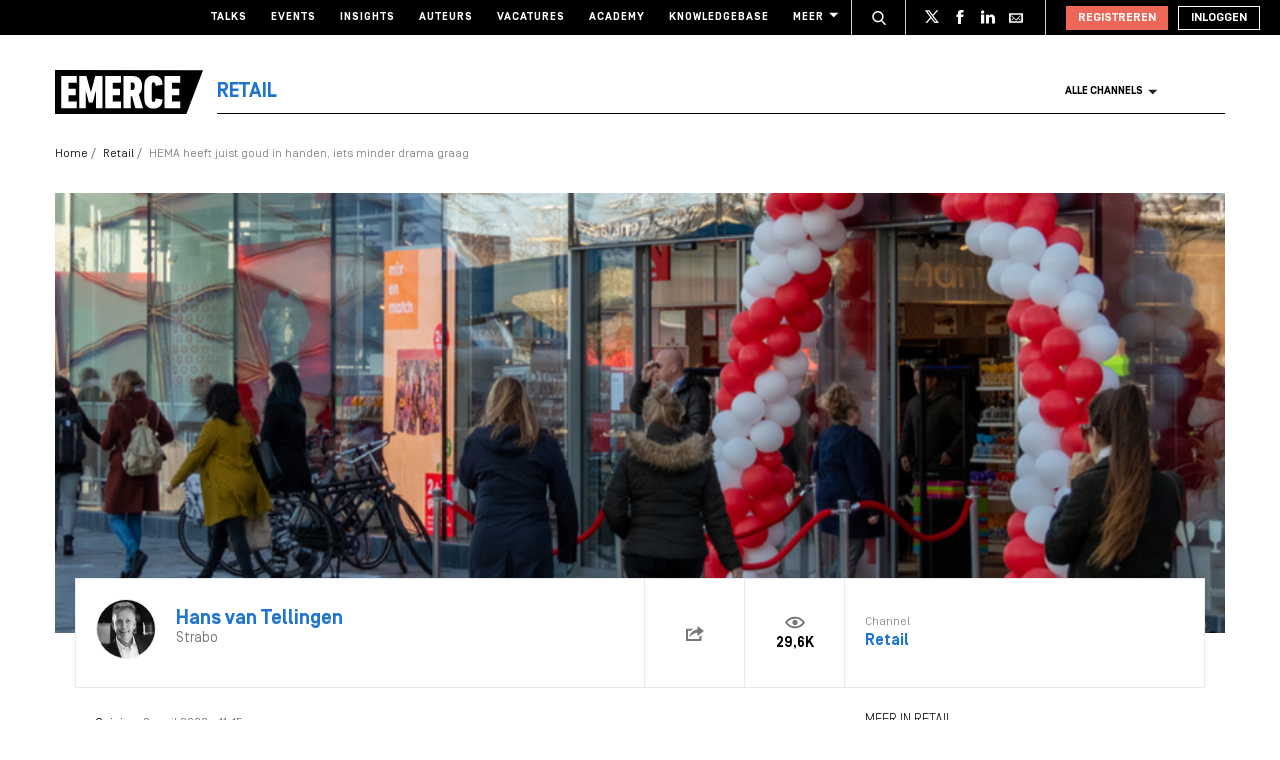

--- FILE ---
content_type: text/html; charset=UTF-8
request_url: https://www.emerce.nl/opinie/hema-heeft-juist-goud-in-handen-iets-minder-drama-graag
body_size: 28891
content:
<!DOCTYPE html>
<html lang="nl">

<head>
	<meta charset='utf-8'>
	

	<!-- ////////////////////////

		WordPress Development & Design by

		SUPER INTERACTIVE

		https://superinteractive.com

 //////////////////////// -->


	<meta content='IE=edge' http-equiv='X-UA-Compatible'>
	<meta content='width=device-width, initial-scale=1.0, maximum-scale=1.0, user-scalable=no' name='viewport'>
	<meta name="facebook-domain-verification" content="6ektwd8gma7biyhs6vdt5tr42k5vp5" />
	<link rel="apple-touch-icon" href="https://www.emerce.nl/content/themes/e-2018/assets/favicon/apple-touch-icon.png">
	<link rel="icon" type="image/ico" href="https://www.emerce.nl/content/themes/e-2018/assets/favicon/favicon.ico">

		
	<style>
	
	/*.m-main-nav__anchor.ecommerce:hover {*/
	.m-main-nav.e-commerce .m-main-nav__anchor.e-commerce {
		color: #FFF;
		background-color: #1F75CE;
	}

	
	
	.m-main-nav.marketing .m-main-nav__anchor.marketing {
		color: #FFF;
		background-color: #1F75CE;
	}

	
	
	.m-main-nav.media .m-main-nav__anchor.media {
		color: #FFF;
		background-color: #1F75CE;
	}

	
	
	.m-main-nav.venture .m-main-nav__anchor.venture {
		color: #FFF;
		background-color: #1F75CE;
	}

	
	
	.m-main-nav.tech .m-main-nav__anchor.tech {
		color: #FFF;
		background-color: #1F75CE;
	}

	
	
	.m-main-nav.innovatie .m-main-nav__anchor.innovatie {
		color: #FFF;
		background-color: #1F75CE;
	}

	
</style>


	<style type="text/css">
		.themed-link,
		.e-theme-color,
		.m-article-content a,
		.m-placed-comment__content a,
		.m-place-a-comment__content a {
			color: #1F75CE		}
	</style>


	<meta name='robots' content='index, follow, max-image-preview:large, max-snippet:-1, max-video-preview:-1' />

	<!-- This site is optimized with the Yoast SEO plugin v26.8 - https://yoast.com/product/yoast-seo-wordpress/ -->
	<title>HEMA heeft juist goud in handen, iets minder drama graag  - Emerce</title>
	<meta name="description" content="De HEMA verkeert in zwaar weer. In ieder geval sinds de start van de coronacrisis. Ook de landelijke media berichten hier sinds vorige week over." />
	<link rel="canonical" href="https://www.emerce.nl/opinie/hema-heeft-juist-goud-in-handen-iets-minder-drama-graag" />
	<meta property="og:locale" content="nl_NL" />
	<meta property="og:type" content="article" />
	<meta property="og:title" content="HEMA heeft juist goud in handen, iets minder drama graag  - Emerce" />
	<meta property="og:description" content="De HEMA verkeert in zwaar weer. In ieder geval sinds de start van de coronacrisis. Ook de landelijke media berichten hier sinds vorige week over." />
	<meta property="og:url" content="https://www.emerce.nl/opinie/hema-heeft-juist-goud-in-handen-iets-minder-drama-graag" />
	<meta property="og:site_name" content="Emerce" />
	<meta property="og:image" content="https://www.emerce.nl/content/uploads/2020/04/shutterstock_1671185377.jpg" />
	<meta property="og:image:width" content="951" />
	<meta property="og:image:height" content="321" />
	<meta property="og:image:type" content="image/jpeg" />
	<meta name="twitter:card" content="summary_large_image" />
	<meta name="twitter:site" content="@emerce" />
	<meta name="twitter:label1" content="Est. reading time" />
	<meta name="twitter:data1" content="8 minuten" />
	<script type="application/ld+json" class="yoast-schema-graph">{"@context":"https://schema.org","@graph":[{"@type":"WebPage","@id":"https://www.emerce.nl/opinie/hema-heeft-juist-goud-in-handen-iets-minder-drama-graag","url":"https://www.emerce.nl/opinie/hema-heeft-juist-goud-in-handen-iets-minder-drama-graag","name":"HEMA heeft juist goud in handen, iets minder drama graag  - Emerce","isPartOf":{"@id":"https://www.emerce.nl/#website"},"primaryImageOfPage":{"@id":"https://www.emerce.nl/opinie/hema-heeft-juist-goud-in-handen-iets-minder-drama-graag#primaryimage"},"image":{"@id":"https://www.emerce.nl/opinie/hema-heeft-juist-goud-in-handen-iets-minder-drama-graag#primaryimage"},"thumbnailUrl":"https://www.emerce.nl/content/uploads/2020/04/shutterstock_1671185377.jpg","datePublished":"2020-04-06T09:45:13+00:00","description":"De HEMA verkeert in zwaar weer. In ieder geval sinds de start van de coronacrisis. Ook de landelijke media berichten hier sinds vorige week over.","breadcrumb":{"@id":"https://www.emerce.nl/opinie/hema-heeft-juist-goud-in-handen-iets-minder-drama-graag#breadcrumb"},"inLanguage":"nl","potentialAction":[{"@type":"ReadAction","target":["https://www.emerce.nl/opinie/hema-heeft-juist-goud-in-handen-iets-minder-drama-graag"]}]},{"@type":"ImageObject","inLanguage":"nl","@id":"https://www.emerce.nl/opinie/hema-heeft-juist-goud-in-handen-iets-minder-drama-graag#primaryimage","url":"https://www.emerce.nl/content/uploads/2020/04/shutterstock_1671185377.jpg","contentUrl":"https://www.emerce.nl/content/uploads/2020/04/shutterstock_1671185377.jpg","width":951,"height":321},{"@type":"BreadcrumbList","@id":"https://www.emerce.nl/opinie/hema-heeft-juist-goud-in-handen-iets-minder-drama-graag#breadcrumb","itemListElement":[{"@type":"ListItem","position":1,"name":"Home","item":"https://www.emerce.nl/"},{"@type":"ListItem","position":2,"name":"Opinie","item":"https://www.emerce.nl/opinie"},{"@type":"ListItem","position":3,"name":"HEMA heeft juist goud in handen, iets minder drama graag "}]},{"@type":"WebSite","@id":"https://www.emerce.nl/#website","url":"https://www.emerce.nl/","name":"Emerce","description":"Online business, media &amp; marketing","publisher":{"@id":"https://www.emerce.nl/#organization"},"potentialAction":[{"@type":"SearchAction","target":{"@type":"EntryPoint","urlTemplate":"https://www.emerce.nl/?s={search_term_string}"},"query-input":{"@type":"PropertyValueSpecification","valueRequired":true,"valueName":"search_term_string"}}],"inLanguage":"nl"},{"@type":"Organization","@id":"https://www.emerce.nl/#organization","name":"Emerce","url":"https://www.emerce.nl/","logo":{"@type":"ImageObject","inLanguage":"nl","@id":"https://www.emerce.nl/#/schema/logo/image/","url":"https://www.emerce.nl/content/uploads/2020/02/favicon-Emerce.png","contentUrl":"https://www.emerce.nl/content/uploads/2020/02/favicon-Emerce.png","width":178,"height":178,"caption":"Emerce"},"image":{"@id":"https://www.emerce.nl/#/schema/logo/image/"},"sameAs":["https://x.com/emerce"]}]}</script>
	<!-- / Yoast SEO plugin. -->


<link rel='dns-prefetch' href='//cc.cdn.civiccomputing.com' />
<link rel='dns-prefetch' href='//www.emerce.nl' />
<link rel='dns-prefetch' href='//fonts.googleapis.com' />
<link rel="alternate" type="application/rss+xml" title="Emerce &raquo; HEMA heeft juist goud in handen, iets minder drama graag  Reactiesfeed" href="https://www.emerce.nl/opinie/hema-heeft-juist-goud-in-handen-iets-minder-drama-graag/feed" />
<link rel="alternate" title="oEmbed (JSON)" type="application/json+oembed" href="https://www.emerce.nl/wp-json/oembed/1.0/embed?url=https%3A%2F%2Fwww.emerce.nl%2Fopinie%2Fhema-heeft-juist-goud-in-handen-iets-minder-drama-graag" />
<link rel="alternate" title="oEmbed (XML)" type="text/xml+oembed" href="https://www.emerce.nl/wp-json/oembed/1.0/embed?url=https%3A%2F%2Fwww.emerce.nl%2Fopinie%2Fhema-heeft-juist-goud-in-handen-iets-minder-drama-graag&#038;format=xml" />
<style id='wp-img-auto-sizes-contain-inline-css' type='text/css'>
img:is([sizes=auto i],[sizes^="auto," i]){contain-intrinsic-size:3000px 1500px}
/*# sourceURL=wp-img-auto-sizes-contain-inline-css */
</style>
<style id='classic-theme-styles-inline-css' type='text/css'>
/*! This file is auto-generated */
.wp-block-button__link{color:#fff;background-color:#32373c;border-radius:9999px;box-shadow:none;text-decoration:none;padding:calc(.667em + 2px) calc(1.333em + 2px);font-size:1.125em}.wp-block-file__button{background:#32373c;color:#fff;text-decoration:none}
/*# sourceURL=/wp-includes/css/classic-themes.min.css */
</style>
<link rel='stylesheet' id='ep_general_styles-css' href='https://www.emerce.nl/content/plugins/elasticpress/dist/css/general-styles.css?ver=66295efe92a630617c00' type='text/css' media='all' />
<link rel='stylesheet' id='main-css-css' href='https://www.emerce.nl/content/themes/e-2018/assets/css/main-screen.css?ver=1769594000' type='text/css' media='screen' />
<link rel='stylesheet' id='main-css-tailwind-css' href='https://www.emerce.nl/content/themes/e-2018/assets/css/main-screen-tailwind.css?ver=1769594000' type='text/css' media='screen' />
<link rel='stylesheet' id='font-css-css' href='//fonts.googleapis.com/css?family=Open+Sans%3A400italic%2C400%2C700%7COxygen%3A400%2C300%2C700&#038;ver=f70d2ab98be1b66de77455f21553d37f' type='text/css' media='all' />
<link rel='stylesheet' id='searchterm-highlighting-css' href='https://www.emerce.nl/content/plugins/elasticpress/dist/css/highlighting-styles.css?ver=252562c4ed9241547293' type='text/css' media='all' />
<script type="text/javascript" src="//cc.cdn.civiccomputing.com/9/cookieControl-9.x.min.js?ver=f70d2ab98be1b66de77455f21553d37f" id="ccc-cookie-control-js"></script>
<script type="text/javascript" src="https://www.emerce.nl/content/themes/e-2018/assets/js/cookie-helpers.js?ver=1769594000" id="tracking-js-js"></script>
<link rel="https://api.w.org/" href="https://www.emerce.nl/wp-json/" /><link rel="EditURI" type="application/rsd+xml" title="RSD" href="https://www.emerce.nl/wp/xmlrpc.php?rsd" />

<link rel='shortlink' href='https://www.emerce.nl/?p=2881230' />

	<script>
		function hasIabConsent() {
			const cookieValue = getCookie('CookieControl');

			if (cookieValue !== null) {
				const decodedValue = decodeURIComponent(cookieValue);
				const parsedValue = JSON.parse(decodedValue);

				if (parsedValue.iabConsent !== undefined && parsedValue.iabConsent !== "") {
					return true;
				}
			}
			return false;
		}
	</script>

				<script>
			window['gtag_enable_tcf_support'] = true
		</script>

		<!-- Google Tag Manager -->
		<script>
			(function(w, d, s, l, i) {
				w[l] = w[l] || [];
				w[l].push({
					'gtm.start': new Date().getTime(),
					event: 'gtm.js'
				});
				var f = d.getElementsByTagName(s)[0],
					j = d.createElement(s),
					dl = l != 'dataLayer' ? '&l=' + l : '';
				j.async = true;
				j.src =
					'https://www.googletagmanager.com/gtm.js?id=' + i + dl;
				f.parentNode.insertBefore(j, f);
			})(window, document, 'script', 'dataLayer', 'GTM-NTT4KF');
		</script>
		<!-- End Google Tag Manager -->

		<script>
	window['gtag_enable_tcf_support'] = true;
</script>
<script async='async' src='https://www.googletagservices.com/tag/js/gpt.js'></script>
<script async src="https://www.emerce.nl/content/themes/e-2018/assets/js/prebid4.10.0.js"></script>

<script>
    if(hasIabConsent()) {
        var gam_desktop_lb_bb_sizes = [[468, 60], [728, 90], [970, 70], [970, 90], [970, 250]];
        var gam_desktop_hpa_sizes = [[300, 250], [300, 600], [120, 600], [160, 600], [336, 280], [336, 600]];
        var gam_mobile_sizes = [[300, 50], [300, 100], [320, 50], [320, 100], [300, 250], [320, 240], [320, 250]];
        var gam_mobile_tall_sizes = [[300, 50], [300, 100], [320, 50], [320, 100], [300, 250], [320, 240], [320, 250], [320, 480], [300, 600]];
    
        var prebid_adunits =
            [
                {
                    code: 'gam_static_top_alpha_desktop',
                    mediaTypes: {
                        banner: {
                            sizeConfig: [
                                { minViewPort: [0, 0], sizes: [] },
                                { minViewPort: [1024, 0], sizes: gam_desktop_lb_bb_sizes },
                            ]
                        }
                    },
                    bids: [{
                        bidder: 'appnexus',
                        params: {
                            placementId: 20294315
                        }
                    }]
                },
                {
                    code: 'gam_static_bot_alpha_desktop',
                    mediaTypes: {
                        banner: {
                            sizeConfig: [
                                { minViewPort: [0, 0], sizes: [] },
                                { minViewPort: [1024, 0], sizes: gam_desktop_hpa_sizes },
                            ]
                        }
                    },
                    bids: [{
                        bidder: 'appnexus',
                        params: {
                            placementId: 20294316
                        }
                    }]
                },
                {
                    code: 'gam_static_in_content_alpha_mobile',
                    mediaTypes: {
                        banner: {
                            sizeConfig: [
                                { minViewPort: [0, 0], sizes: [] },
                                { minViewPort: [300, 0], sizes: gam_mobile_sizes },
                                { minViewPort: [1023, 0], sizes: [] }
                            ]
                        }
                    },
                    bids: [{
                        bidder: 'appnexus',
                        params: {
                            placementId: 20294317
                        }
                    }]
                },
                {
                    code: 'gam_static_bot_alpha_mobile',
                    mediaTypes: {
                        banner: {
                            sizeConfig: [
                                { minViewPort: [0, 0], sizes: [] },
                                { minViewPort: [300, 0], sizes: gam_mobile_tall_sizes },
                                { minViewPort: [1023, 0], sizes: [] }
                            ]
                        }
                    },
                    bids: [{
                        bidder: 'appnexus',
                        params: {
                            placementId: 20294318
                        }
                    }]
                }
            ];
    
        var PREBID_TIMEOUT = 1000;
        var FAILSAFE_TIMEOUT = 3000;
    
        var googletag = googletag || {};
        googletag.cmd = googletag.cmd || [];
        googletag.cmd.push(function() {
            googletag.pubads().disableInitialLoad();
        });
    
        var pbjs = pbjs || {};
        pbjs.que = pbjs.que || [];
    
        pbjs.que.push(function() {
            pbjs.addAdUnits(prebid_adunits);
            pbjs.requestBids({
                bidsBackHandler: initAdserver,
                timeout: PREBID_TIMEOUT
            });
        });
    
        function initAdserver() {
            if (pbjs.initAdserverSet) return;
            pbjs.initAdserverSet = true;
            googletag.cmd.push(function() {
                pbjs.que.push(function() {
                    pbjs.setTargetingForGPTAsync();
                    googletag.pubads().refresh();
                });
            });
        }
    
        setTimeout(function() {
            initAdserver();
        }, FAILSAFE_TIMEOUT);
    
        googletag.cmd.push(function(){
            gam_desktop_lb_bb_mapping = googletag.sizeMapping()
                .addSize([1024, 0], gam_desktop_lb_bb_sizes)
                .addSize([0, 0], [])
                .build();
    
            gam_desktop_rt_sky_mapping = googletag.sizeMapping()
                .addSize([1024, 0], gam_desktop_hpa_sizes)
                .addSize([0, 0], [])
                .build();
    
            gam_mobile_mapping = googletag.sizeMapping()
                .addSize([1023, 0], [])
                .addSize([300, 0], gam_mobile_sizes)
                .addSize([0, 0], [])
                .build();
    
            gam_mobile_tall_mapping = googletag.sizeMapping()
                .addSize([1023, 0], [])
                .addSize([300, 0], gam_mobile_tall_sizes)
                .addSize([0, 0], [])
                .build();
    
            // Desktop / Tablet (Landscape):
            gam_static_top_alpha_desktop = googletag.defineSlot('/21759686865/Emerce/Emerce_channel_article_static-top_alpha', gam_desktop_lb_bb_sizes, 'gam_static_top_alpha_desktop').defineSizeMapping(gam_desktop_lb_bb_mapping).addService(googletag.pubads());
            gam_static_bot_alpha_desktop = googletag.defineSlot('/21759686865/Emerce/Emerce_channel_article_static-bot_alpha', gam_desktop_hpa_sizes, 'gam_static_bot_alpha_desktop').defineSizeMapping(gam_desktop_rt_sky_mapping).addService(googletag.pubads());
    
            // Mobile / tablet (portrait):
            gam_static_in_content_alpha_mobile = googletag.defineSlot('/21759686865/Emerce/Emerce_channel_article_in-content_alpha', gam_mobile_sizes, 'gam_static_in_content_alpha_mobile').defineSizeMapping(gam_mobile_mapping).addService(googletag.pubads());
            gam_static_bot_alpha_mobile = googletag.defineSlot('/21759686865/Emerce/Emerce_channel_article_static-bot_alpha', gam_mobile_tall_sizes, 'gam_static_bot_alpha_mobile').defineSizeMapping(gam_mobile_tall_mapping).addService(googletag.pubads());
    
            // Out of page:
            gam_out_of_page_alpha = googletag.defineOutOfPageSlot('/21759686865/emerce/Emerce_channel_article_out-of-page_alpha', 'gam_out_of_page_alpha').addService(googletag.pubads());

            googletag.pubads().setTargeting('is_test_environment', ['false']).setTargeting('page_id', ['5222cc315bac84d9552b']).setTargeting('channel', ['retail']);
            googletag.pubads().setRequestNonPersonalizedAds(1);
            googletag.pubads().setCookieOptions(1);
            googletag.pubads().enableSingleRequest();
            googletag.pubads().collapseEmptyDivs();
            googletag.enableServices();
        });
    }
</script>
	
	<style>
	
	/*.m-main-nav__anchor.ecommerce:hover {*/
	.m-main-nav.e-commerce .m-main-nav__anchor.e-commerce {
		color: #FFF;
		background-color: #1F75CE;
	}

	
	
	.m-main-nav.marketing .m-main-nav__anchor.marketing {
		color: #FFF;
		background-color: #1F75CE;
	}

	
	
	.m-main-nav.media .m-main-nav__anchor.media {
		color: #FFF;
		background-color: #1F75CE;
	}

	
	
	.m-main-nav.venture .m-main-nav__anchor.venture {
		color: #FFF;
		background-color: #1F75CE;
	}

	
	
	.m-main-nav.tech .m-main-nav__anchor.tech {
		color: #FFF;
		background-color: #1F75CE;
	}

	
	
	.m-main-nav.innovatie .m-main-nav__anchor.innovatie {
		color: #FFF;
		background-color: #1F75CE;
	}

	
</style>


	<style type="text/css">
		.themed-link,
		.e-theme-color,
		.m-article-content a,
		.m-placed-comment__content a,
		.m-place-a-comment__content a {
			color: #1F75CE		}
	</style>


	<!-- Ahrefs verification -->
	<meta name="ahrefs-site-verification" content="b48f524a665b920b6885b61b88319a1ce687d2b9074a877ec58b5916341dacd2">
</head>

<body class="wp-singular opinion-template-default single single-opinion postid-2881230 wp-theme-e-2018">

	<!-- Google Tag Manager (noscript) -->
	<noscript><iframe src="https://www.googletagmanager.com/ns.html?id=GTM-NTT4KF" height="0" width="0" style="display:none;visibility:hidden"></iframe></noscript>
	<!-- End Google Tag Manager (noscript) -->

	<div class="m-search-container" id="m-search-container">
	<div class="m-container">
		<a href="https://www.emerce.nl/" class="m-search-container__image">
			<img src="https://www.emerce.nl/content/themes/e-2018/assets/img/logo.svg">
		</a>
        <form class="m-search-results__form" action="https://www.emerce.nl/" method="GET">
            <input type="text" name="s" class="m-search-results__form__input search" id="searchField" placeholder="Zoeken..." value="">
            <button type="submit" class="m-search-results__form__btn">
                <svg>
                    <use xlink:href="https://www.emerce.nl/content/themes/e-2018/assets/svg-sprite/svg-sprite.svg#icon-search-white"></use>
                </svg>
            </button>
        </form>
	</div>
</div>

					<div style="text-align:center">
	<div id='gam_static_top_alpha_desktop'>
	<script>
		if(hasIabConsent()) {
        	googletag.cmd.push(function() {googletag.display('gam_static_top_alpha_desktop');});
		}
	</script>
</div>
</div>

	
	<header class="m-main-header ">
					<section class="m-masthead">
	<div class="m-container">

		<div class="m-masthead__mobile">

			<a href="/" class="m-masthead__logo"><img src="https://www.emerce.nl/content/themes/e-2018/assets/img/channel-logo-2022.svg"></a>

							<a class="m-masthead__channel" href="https://www.emerce.nl/channel/retail">Retail</a>
			
			<div class="m-masthead__mobile-buttons">
				<button class="e-button e-button--toggle-search" data-function="toggle-search">
					<svg class="e-icon--search">
						<use xmlns:xlink="http://www.w3.org/1999/xlink"
						     xlink:href="https://www.emerce.nl/content/themes/e-2018/assets/svg-sprite/svg-sprite.svg#icon-search-white"></use>
					</svg>
				</button>
				<button class="e-button e-button--toggle-nav" id="toggle-mobile-nav">
					<span></span>
					<span></span>
					<span></span>
				</button>
			</div>

		</div>

		<nav class="m-masthead__nav">
	<ul class="m-masthead__list">
		<li class="m-masthead__item">
			<a href="https://www.emerce.nl/talks" class="m-masthead__anchor">Talks</a>
		</li>
		<li class="m-masthead__item">
			<a href="https://www.emerce.nl/events" class="m-masthead__anchor">Events</a>
		</li>
		<li class="m-masthead__item">
			<a href="https://www.emerce.nl/insights" class="m-masthead__anchor">Insights</a>
		</li>
		<li class="m-masthead__item">
			<a href="https://www.emerce.nl/auteurs" class="m-masthead__anchor">Auteurs</a>
		</li>
		<li class="m-masthead__item">
			<a href="https://www.emerce.nl/product/jobs" class="m-masthead__anchor">Vacatures</a>
		</li>
		<li class="m-masthead__item">
			<a href="https://emerce.nl/academy" target="_blank" class="m-masthead__anchor">Academy</a>
		</li>
		<li class="m-masthead__item">
			<a href="https://www.emerce.nl/knowledgebase" class="m-masthead__anchor">Knowledgebase</a>
		</li>
		<li class="m-masthead__item m-masthead__item--dropdown">
			<a href="#" class="m-masthead__anchor">Meer
				<svg class="e-icon--dropdown">
					<use xmlns:xlink="http://www.w3.org/1999/xlink" xlink:href="https://www.emerce.nl/content/themes/e-2018/assets/svg-sprite/svg-sprite.svg#icon-dropdown"></use>
				</svg>
			</a>
			<ul class="m-menu-item-dropdown">
				<li class="m-menu-item-dropdown__item">
					<a href="https://www.emerce.nl/agenda" title="Agenda">Agenda</a>
				</li>
				<li class="m-menu-item-dropdown__item">
					<a href="https://www.emerce.nl/topics" title="Channels">Channels</a>
				</li>
				<li class="m-menu-item-dropdown__item">
					<a href="https://www.emerce.nl/magazine" title="Magazine">Magazine</a>
				</li>
				<li class="m-menu-item-dropdown__item">
					<a href="https://www.emerce.nl/over-emerce/abonneren" title="Emerce Account">Emerce Account</a>
				</li>
				<li class="m-menu-item-dropdown__item">
					<a href="https://www.emerce.nl/agencyfinder/" title="Agency Finder">Agency Finder</a>
				</li>
				<li class="m-menu-item-dropdown__item">
					<a href="http://www.eguide.nl/" target="_blank" title="Eguide">Eguide</a>
				</li>
				<li class="m-menu-item-dropdown__item">
					<a href="https://www.emerce.nl/movers-shakers" title="Movers &amp; Shakers">Movers &amp; Shakers</a>
				</li>
				<li class="m-menu-item-dropdown__item">
					<a href="https://www.emerce.nl/wire" title="Industry Wire">Industry Wire</a>
				</li>
							</ul>
		</li>
	</ul>
</nav>

		<ul class="m-masthead__social">
	<li class="m-masthead__social-search">
		<button data-function="toggle-search" class="m-masthead__search-button">
			<svg class="e-icon e-icon--search">
				<use xmlns:xlink="http://www.w3.org/1999/xlink"
				     xlink:href="https://www.emerce.nl/content/themes/e-2018/assets/svg-sprite/svg-sprite.svg#icon-search-transparent"></use>
			</svg>
			<svg class="e-icon e-icon--cross">
				<use xmlns:xlink="http://www.w3.org/1999/xlink"
				     xlink:href="https://www.emerce.nl/content/themes/e-2018/assets/svg-sprite/svg-sprite.svg#icon-cross"></use>
			</svg>
		</button>
	</li>
	<li class="m-masthead__social-item">
		<a href="https://twitter.com/Emerce" class="m-masthead__social-anchor m-masthead__social-anchor--twitter" target="_blank">
			<svg class="e-icon e-icon--twitter">
				<use xmlns:xlink="http://www.w3.org/1999/xlink"
				     xlink:href="https://www.emerce.nl/content/themes/e-2018/assets/svg-sprite/svg-sprite.svg#icon-twitter-white"></use>
			</svg>
		</a>
	</li>
	<li class="m-masthead__social-item">
		<a href="https://www.facebook.com/EmerceNL" class="m-masthead__social-anchor m-masthead__social-anchor--facebook" target="_blank">
			<svg class="e-icon e-icon--facebook">
				<use xmlns:xlink="http://www.w3.org/1999/xlink"
				     xlink:href="https://www.emerce.nl/content/themes/e-2018/assets/svg-sprite/svg-sprite.svg#icon-facebook-white"></use>
			</svg>
		</a>
	</li>
	<li class="m-masthead__social-item">
		<a href="https://www.linkedin.com/company/emerce/" class="m-masthead__social-anchor m-masthead__social-anchor--linkedin" target="_blank">
			<svg class="e-icon e-icon--linkedin">
				<use xmlns:xlink="http://www.w3.org/1999/xlink"
				     xlink:href="https://www.emerce.nl/content/themes/e-2018/assets/svg-sprite/svg-sprite.svg#icon-linkedin-white"></use>
			</svg>
		</a>
	</li>

	
	<li class="m-masthead__social-item">
		<a href="https://account.emerce.nl/account/e-mails" class="m-masthead__social-anchor m-masthead__social-anchor--mail" target="_blank">
			<svg class="e-icon e-icon--mail">
				<use xmlns:xlink="http://www.w3.org/1999/xlink"
				     xlink:href="https://www.emerce.nl/content/themes/e-2018/assets/svg-sprite/svg-sprite.svg#icon-mail-white"></use>
			</svg>
		</a>
	</li>

</ul>

		
<ul id="navigation-desktop-user" class="m-masthead__accounts">

		<li class="m-masthead__accounts-login">
		<a href="https://account.emerce.nl/?ref=https://www.emerce.nl/opinie/hema-heeft-juist-goud-in-handen-iets-minder-drama-graag" class="m-masthead__button register">
			Registreren
		</a>

		<a href="https://www.emerce.nl/inloggen?redirect=https://www.emerce.nl/opinie/hema-heeft-juist-goud-in-handen-iets-minder-drama-graag" class="m-masthead__button login">
			Inloggen
		</a>
	</li>

</ul>
	</div>
</section>
			

<nav class="m-main-nav m-main-nav--channel-detail" id="main-nav">
	<div class="m-container">
		<ul class="m-main-nav__list">
			<li class="m-main-nav__item m-main-nav__item--channel-logo">
				<a href="https://www.emerce.nl">
					<img src="https://www.emerce.nl/content/themes/e-2018/assets/img/channel-logo-2022.svg">
				</a>

									<a href="https://www.emerce.nl/channel/retail">
													<span class="m-main-nav__channel-name e-theme-color" style="color:#1F75CE;">Retail</span>
											</a>
				
			</li>
			<li class="m-main-nav__item m-main-nav__item--all-channels" id="nav-item-all-channels">
				<a href="https://www.emerce.nl/channels" class="m-main-nav__anchor all-channels">
					Alle channels
					<svg class="e-icon e-icon--arrow-dropdown">
						<use xmlns:xlink="http://www.w3.org/1999/xlink" xlink:href="https://www.emerce.nl/content/themes/e-2018/assets/svg-sprite/svg-sprite.svg#icon-dropdown"></use>
					</svg>
				</a>
			</li>
		</ul>
	</div>
</nav>
		
	</header>

	<section class="m-main-nav-dropdown" id="channel-dropdown"> <div class="m-container"> <section class="m-main-nav-dropdown__regular" id="template-container"> </section> <section class="m-main-nav-dropdown__all-channels"> <div class="m-container"> <div class="m-all-channels-dropdown-list"> <ul class="m-all-channels-dropdown-list__list"> <li class="m-all-channels-dropdown-list__item"> <a href="https://www.emerce.nl/channel/e-commerce">E-commerce</a> </li> <li class="m-all-channels-dropdown-list__item"> <a href="https://www.emerce.nl/channel/conversie">Conversie</a> </li> <li class="m-all-channels-dropdown-list__item"> <a href="https://www.emerce.nl/channel/fulfillment">Fulfillment</a> </li> <li class="m-all-channels-dropdown-list__item"> <a href="https://www.emerce.nl/channel/payment">Payment</a> </li> <li class="m-all-channels-dropdown-list__item"> <a href="https://www.emerce.nl/channel/retail">Retail</a> </li> </ul> </div> <div class="m-all-channels-dropdown-list"> <ul class="m-all-channels-dropdown-list__list"> <li class="m-all-channels-dropdown-list__item"> <a href="https://www.emerce.nl/channel/marketing">Marketing</a> </li> <li class="m-all-channels-dropdown-list__item"> <a href="https://www.emerce.nl/channel/analytics">Analytics</a> </li> <li class="m-all-channels-dropdown-list__item"> <a href="https://www.emerce.nl/channel/contentmarketing">Contentmarketing</a> </li> <li class="m-all-channels-dropdown-list__item"> <a href="https://www.emerce.nl/channel/marketing-automation">Marketing automation</a> </li> <li class="m-all-channels-dropdown-list__item"> <a href="https://www.emerce.nl/channel/search">Search</a> </li> </ul> </div> <div class="m-all-channels-dropdown-list"> <ul class="m-all-channels-dropdown-list__list"> <li class="m-all-channels-dropdown-list__item"> <a href="https://www.emerce.nl/channel/media">Media</a> </li> <li class="m-all-channels-dropdown-list__item"> <a href="https://www.emerce.nl/channel/communicatie-communicatie">Communicatie</a> </li> <li class="m-all-channels-dropdown-list__item"> <a href="https://www.emerce.nl/channel/entertainment">Entertainment</a> </li> <li class="m-all-channels-dropdown-list__item"> <a href="https://www.emerce.nl/channel/publishing">Publishing</a> </li> <li class="m-all-channels-dropdown-list__item"> <a href="https://www.emerce.nl/channel/social">Social</a> </li> </ul> </div> <div class="m-all-channels-dropdown-list"> <ul class="m-all-channels-dropdown-list__list"> <li class="m-all-channels-dropdown-list__item"> <a href="https://www.emerce.nl/channel/innovatie">Innovatie</a> </li> <li class="m-all-channels-dropdown-list__item"> <a href="https://www.emerce.nl/channel/blockchain">Blockchain</a> </li> <li class="m-all-channels-dropdown-list__item"> <a href="https://www.emerce.nl/channel/disruptie">Disruptie</a> </li> <li class="m-all-channels-dropdown-list__item"> <a href="https://www.emerce.nl/channel/financials">Financials</a> </li> <li class="m-all-channels-dropdown-list__item"> <a href="https://www.emerce.nl/channel/strategy">Strategy</a> </li> </ul> </div> <div class="m-all-channels-dropdown-list"> <ul class="m-all-channels-dropdown-list__list"> <li class="m-all-channels-dropdown-list__item"> <a href="https://www.emerce.nl/channel/venture">Venture</a> </li> <li class="m-all-channels-dropdown-list__item"> <a href="https://www.emerce.nl/channel/legal">Legal</a> </li> <li class="m-all-channels-dropdown-list__item"> <a href="https://www.emerce.nl/channel/privacy">Privacy</a> </li> <li class="m-all-channels-dropdown-list__item"> <a href="https://www.emerce.nl/channel/recruitment">Recruitment</a> </li> <li class="m-all-channels-dropdown-list__item"> <a href="https://www.emerce.nl/channel/start-ups">Start-ups</a> </li> </ul> </div> <div class="m-all-channels-dropdown-list"> <ul class="m-all-channels-dropdown-list__list"> <li class="m-all-channels-dropdown-list__item"> <a href="https://www.emerce.nl/channel/tech">Tech</a> </li> <li class="m-all-channels-dropdown-list__item"> <a href="https://www.emerce.nl/channel/cms">CMS</a> </li> <li class="m-all-channels-dropdown-list__item"> <a href="https://www.emerce.nl/channel/hosting">Hosting</a> </li> <li class="m-all-channels-dropdown-list__item"> <a href="https://www.emerce.nl/channel/mobile">Mobile</a> </li> <li class="m-all-channels-dropdown-list__item"> <a href="https://www.emerce.nl/channel/security">Security</a> </li> </ul> </div> <div class="m-all-channels-dropdown-list"> <ul class="m-all-channels-dropdown-list__list"> <li class="m-all-channels-dropdown-list__item"> <span>Verticals</span> </li> <li class="m-all-channels-dropdown-list__item"> <a href="https://www.emerce.nl/channel/travel">Travel</a> </li> <li class="m-all-channels-dropdown-list__item"> <a href="https://www.emerce.nl/channel/food">Food</a> </li> <li class="m-all-channels-dropdown-list__item"> <a href="https://www.emerce.nl/channel/fashion">Fashion</a> </li> <li class="m-all-channels-dropdown-list__item"> <a href="https://www.emerce.nl/channel/health">Health</a> </li> </ul> </div> <div class="m-all-channels-dropdown-list"> <ul class="m-all-channels-dropdown-list__list"> <li class="m-all-channels-dropdown-list__item"> <span>Other</span> </li> <li class="m-all-channels-dropdown-list__item"> <a href="https://www.emerce.nl/channel/creative">Creative</a> </li> <li class="m-all-channels-dropdown-list__item"> <a href="https://www.emerce.nl/channel/digital-design">Digital Design</a> </li> <li class="m-all-channels-dropdown-list__item"> <a href="https://www.emerce.nl/channel/e-commerce-platforms">E-commerce platforms</a> </li> <li class="m-all-channels-dropdown-list__item"> <a href="https://www.emerce.nl/channel/singularity">Singularity</a> </li> </ul> </div> <a href="https://www.emerce.nl/channels" class="m-main-nav-dropdown__channel-link">Bekijk alle channels<span>›</span></a> </div> </section> </div> </section><script id="dynamic-content" type="x-tmpl-mustache"> <div class="m-main-nav-dropdown__row"> <div class="m-main-nav-dropdown__content"> <h2 class="e-container-title">Trending</h2> {{#trending}} <div class="m-channel-trending-article"> <a href="{{url}}"> <div class="m-channel-trending-article__image-wrap"> <div class="m-channel-trending-article__image" style="background-image: url({{image}})"></div> </div> </a> <time class="m-channel-trending-article__date">{{date}}</time> <a href="{{url}}" class="m-channel-trending-article__anchor"> <h2 class="m-channel-trending-article__title"> {{title}} </h2> </a> </div> {{/trending}} </div> <div class="m-main-nav-dropdown__content"> <h2 class="e-container-title">Nieuws</h2> {{#news}} <article class="m-channel-news-article"> <a href="{{url}}" class="m-channel-news-article__anchor"> <div class="m-channel-news-article__image-wrap"> <div class="m-channel-news-article__image" style="background-image: url({{image}})"></div> </div> <div class="m-channel-news-article__content"> <time class="m-channel-news-article__date">{{date}}</time> <h2 class="m-channel-news-article__title">{{title}}</h2> </div> </a> </article> {{/news}} </div> <div class="m-main-nav-dropdown__content"> <h2 class="e-container-title">Artikelen</h2> {{#articles}} <article class="m-channel-author-article"> <div class="m-channel-author-article__image-wrap"> <a href="" class="m-channel-author__anchor"> <div class="m-channel-author-article__image" style="background-image: url({{image}})"></div> </a> </div> <div class="m-channel-author-article__content"> <h2 class="m-channel-author-article__title"> <a href="{{url}}" class="m-channel-author__anchor"> {{title}} </a> </h2> <a class="m-channel-author-article__author-name" href="{{author_url}}">{{author}}</a> <a class="m-channel-author-article__author-company" href="#">{{author_organisation}}</a> </div> </article> {{/articles}} </div> </div></script>

	<main class="m-main-content">
		<div class="m-container">

			
<section class="m-breadcrumbs">
	<ul class="m-breadcrumbs__list">
		<li class="m-breadcrumbs__item">
			<a href="https://www.emerce.nl/" class="m-breadcrumbs__anchor">Home</a>
		</li>

		
					<li class="m-breadcrumbs__item">
				<a href="https://www.emerce.nl/channel/retail" class="m-breadcrumbs__anchor">Retail</a>
			</li>
		
		            <li class="m-breadcrumbs__item">
                <span class="m-breadcrumbs__anchor">HEMA heeft juist goud in handen, iets minder drama graag </span>
            </li>
        	</ul>
</section>

			<header class="m-article-lead" style="background-image: url(https://www.emerce.nl/content/uploads/2020/04/shutterstock_1671185377.jpg);">

	<div class="m-article-info">
		<div class="m-article-info__content">
			<div class="m-article-info__author-image-wrap">
				<a href="https://www.emerce.nl/auteurs/hans-van-tellingen">

					
						<figure class="m-article-info__author-image" style="background-image:url(https://www.emerce.nl/content/uploads/2017/05/FullSizeRender-80x80.jpg)"></figure>

									</a>
			</div>

			<div class="m-article-info__author-info">
				<a href="https://www.emerce.nl/auteurs/hans-van-tellingen" class="m-article-info__author-info__link">
					<h2 class="m-article-info__author-name e-theme-color">Hans van Tellingen</h2>
					
						<h3 class="m-article-info__author-company e-theme-color">Strabo</h3>

									</a>
			</div>
		</div>

                            
		<div class="m-article-info__data">

			
			<div class="m-article-info__data-share">
        <div class="m-horizontal-share">
          <svg class="m-article-info__svg">
            <use xmlns:xlink="http://www.w3.org/1999/xlink" xlink:href="https://www.emerce.nl/content/themes/e-2018/assets/svg-sprite/svg-sprite.svg#icon-share"></use>
          </svg>

          <ul class="m-horizontal-share__list">
            <li class="m-horizontal-share__item m-horizontal-share__item--twitter">
              <a href="https://twitter.com/intent/tweet?url=https%3A%2F%2Fwww.emerce.nl%2Fopinie%2Fhema-heeft-juist-goud-in-handen-iets-minder-drama-graag&amp;text=HEMA+heeft+juist+goud+in+handen%2C+iets+minder+drama+graag%C2%A0+%28%40hansvantelling%29++%23retail&amp;via=Emerce" class="m-horizontal-share__anchor share-twitter">
                <svg class="m-horizontal-share__svg">
                  <use xmlns:xlink="http://www.w3.org/1999/xlink" xlink:href="https://www.emerce.nl/content/themes/e-2018/assets/svg-sprite/svg-sprite.svg#icon-twitter-white"></use>
                </svg>
              </a>
            </li>
            <li class="m-horizontal-share__item m-horizontal-share__item--facebook">
              <a href="https://www.facebook.com/sharer.php?u=https%3A%2F%2Fwww.emerce.nl%2Fopinie%2Fhema-heeft-juist-goud-in-handen-iets-minder-drama-graag" class="m-horizontal-share__anchor share-facebook">
                <svg class="m-horizontal-share__svg">
                  <use xmlns:xlink="http://www.w3.org/1999/xlink" xlink:href="https://www.emerce.nl/content/themes/e-2018/assets/svg-sprite/svg-sprite.svg#icon-facebook-white"></use>
                </svg>
              </a>
            </li>
            <li class="m-horizontal-share__item m-horizontal-share__item--linkedin">
              <a href="https://www.linkedin.com/shareArticle?mini=true&amp;ro=true&amp;url=https%3A%2F%2Fwww.emerce.nl%2Fopinie%2Fhema-heeft-juist-goud-in-handen-iets-minder-drama-graag&amp;title=HEMA+heeft+juist+goud+in+handen%2C+iets+minder+drama+graag%C2%A0&amp;source=Emerce.nl&amp;armin=armin"
                 class="m-horizontal-share__anchor share-linkedin">
                <svg class="m-horizontal-share__svg">
                  <use xmlns:xlink="http://www.w3.org/1999/xlink" xlink:href="https://www.emerce.nl/content/themes/e-2018/assets/svg-sprite/svg-sprite.svg#icon-linkedin-white"></use>
                </svg>
              </a>
            </li>
            <li class="m-horizontal-share__item m-horizontal-share__item--mail">
              <a href="mailto:ontvanger@e-mailadres.nl?subject=Emerce.nl:%20HEMA+heeft+juist+goud+in+handen%2C+iets+minder+drama+graag%C2%A0&amp;body=HEMA heeft juist goud in handen, iets minder drama graag %0A%0Ahttps://www.emerce.nl/opinie/hema-heeft-juist-goud-in-handen-iets-minder-drama-graag%0A%0A-- via Emerce.nl" class="m-horizontal-share__anchor">
                <svg class="m-horizontal-share__svg">
                  <use xmlns:xlink="http://www.w3.org/1999/xlink" xlink:href="https://www.emerce.nl/content/themes/e-2018/assets/svg-sprite/svg-sprite.svg#icon-mail-white"></use>
                </svg>
              </a>
            </li>
          </ul>
        </div>
      </div>

			<div class="m-article-info__data-views">
				<svg class="m-article-info__svg">
					<use xmlns:xlink="http://www.w3.org/1999/xlink" xlink:href="https://www.emerce.nl/content/themes/e-2018/assets/svg-sprite/svg-sprite.svg#icon-views"></use>
				</svg>

				<span>29,6K</span>
			</div>
			
				<div class="m-article-info__data-channel">
					<h3 class="m-article-info__label">Channel</h3>
					<h2 class="m-article-info__channel">
						<a class="e-theme-color" href="https://www.emerce.nl/channel/retail">Retail</a>
					</h2>
				</div>

					</div>
	</div>
</header>

											<!--content-->
<article class="m-article-content">

	<span class="m-article-content__category">
		Opinie	</span> -
	<time class="m-article-content__publish-date">6 april 2020 - 11:45</time>

	<h1 class="m-article-content__title">HEMA heeft juist goud in handen, iets minder drama graag </h1>

	<div class="m-article-content__content">

        <p><strong>De HEMA verkeert in zwaar weer. In ieder geval sinds de start van de coronacrisis. Ook de landelijke media <a href="https://nos.nl/artikel/2329017-hema-neemt-maatregelen-voortbestaan-in-gevaar.html" target="_blank" rel="noopener noreferrer">berichten</a> hier sinds vorige week over . Terwijl het nieuws daarvoor al bekend was via de retailvakmedia. HEMA wenst de eerste maanden maar de helft aan huur te betalen. OK, dan. Klinkt logisch. Maar HEMA dikt een en ander wel wat aan. En dramatiseert het verhaal zo her en der door te claimen dat een faillissement dreigt. Dát is de reden waarom de landelijke media een dergelijk verhaal -zij het enigszins verlaat- oppakken. Maar is het terecht? Gaat de HEMA echt binnenkort failliet? Dat is maar zeer de vraag. En al helemaal als sommige adviezen ter harte worden genomen.</strong></p>
<h5><strong>Steun de retailers, maar ook de vastgoedeigenaren</strong></h5>
<p><span style="font-weight: 400;">Nu is het echt wel <a href="https://www.deondernemer.nl/corona/coronavirus/hans-van-tellingen-retail-opveren-na-coronacrisis~2046053" target="_blank" rel="noopener noreferrer">logisch</a></span><span style="font-weight: 400;"> dat HEMA minder huur wil betalen. </span><span style="font-weight: 400;">Twee van de zwaarst getroffen sectoren betreffen de retail en de horeca. Een periode van ‘(bijna) helemaal geen inkomen’ komt eraan. Het is een regelrechte ramp voor de ondernemers en de werknemers. En velen daarvan zien het even niet zitten. En vrezen met grote vreze. Ik begrijp dat volledig. Sterker nog, ook mijn bedrijf is qua omzet vrijwel volledig afhankelijk van de sectoren retail en retailvastgoed. Wij onderzoeken consumentengedrag in winkelcentra. Dat betekent geruime tijd geen opdrachten.</span></p>
<p><span style="font-weight: 400;">De overheid moet dan ook de ondernemers steunen tot in hun vezels. En niet alleen de retailers en de horeca-ondernemers. </span><span style="font-weight: 400;">Óók</span><span style="font-weight: 400;"> de winkelvastgoedeigenaren. Want het kan niet zo zijn dat zij niet gesteund worden en voor het gros der kosten opdraaien. Wij zijn als samenleving rijker dan ooit. En de staatsfinanciën staan er uitmuntend voor. Steun de ondernemer. En steun ook de winkelvastgoedeigenaar. En verder dienen zowel de eigenaren als de retailers/horeca-ondernemers gezamenlijk goede afspraken te maken over de huurbetalingen. In hun beider belang. Gooi niet meteen de ‘kont tegen de krib’. Aan beide kanten. </span></p>
<h5><strong>De HEMA dus..</strong></h5>
<p><span style="font-weight: 400;">HEMA betreft een warenhuis. Zogenaamd een retailvorm die in de verdrukking zit. Maar is dat wel zo? Action bijvoorbeeld is óók een warenhuis. En is een gigantisch succes. Het is een formule die niet alleen fors uitbreidt. Maar ook enorme winsten behaalt. Action is -hoe raar dat ook klinkt voor sommigen- een complete warenhuisformule. Want ‘alles’ kun je er kopen. Zelfs kleding. Het concept slaat aan. ‘Grabbelen en graaien’. Dát is de kracht van Action. Zeker als de prijzen belachelijk laag zijn. Het spreekt de Nederlander aan. En het spreekt de buitenlander aan. Want in elk land is er een grote groep koopjesjagers. En in elk land waar Action zich vestigt is deze een doorslaand succes.</span></p>
<p><span style="font-weight: 400;">Zou dat ook kunnen lukken voor het middensegment? Het segment boven het discount segment? Jazeker. Uiteindelijk willen veel consumenten &#8211; in Nederland en daarbuiten &#8211; gewoon een goede deal maken. Niet alleen maar ramsj kopen. Of -voor velen- veel te dure kwaliteitsspullen bij De Bijenkorf. Die het overigens in het luxe segment meer dan uitstekend doet. </span></p>
<p><span style="font-weight: 400;">Maar het middensegment dus. De HEMA bevindt zich daar nu. Die het –met enig vallen en opstaan– wel weer steeds beter gaat doen. En geen operationele verliezen meer maakt. Vroeger bevond de HEMA zich in het lage segment. Maar met de komst van de Action vormt HEMA eigenlijk het nieuwe middensegment. Zeker nu er geen V&amp;D meer is. En Hudson’s Bay er ook een potje van heeft gemaakt. HEMA gaat het redden. Sterker nog: HEMA heeft uitbreidingspotentie nu een opvolger van V&amp;D -waar wel degelijk marktruimte voor is- vooralsnog op zich laat wachten. Hoe dat zit? Ik vertel het u graag.</span></p>
<h5><strong>HEMA is de ideale winkel voor de Middenlander </strong></h5>
<p><span style="font-weight: 400;">HEMA heeft zich altijd al -bewust of onbewust- gericht op de ‘<a href="https://eenvandaag.avrotros.nl/item/eenvandaag-zet-het-middenland-op-de-kaart" target="_blank" rel="noopener noreferrer">Middenlander</a>’</span><span style="font-weight: 400;">. Dat is een soort van ‘gemiddelde Nederlander’. Nederland bestaat immers nog steeds voor meer dan de helft uit deze ‘gewone Nederlander’. Dat zijn geen hipsters. Geen grachtengordelbewoners. Geen bakfietsende inwoners van de binnenstad van Utrecht. En dat zijn geen mensen die denken vanuit de circulaire economie. Maar dat zijn wél mensen die wonen in het zogenaamde Middenland.</span></p>
<p><span style="font-weight: 400;">Die mensen bevolken middelgrote steden (van circa 20.000 tot 150.000 inwoners). Zoals Amersfoort, Schagen, Meppel, Wolvega en nog talloze andere plaatsen. Vaak zijn dit dan ook de steden waar zaken als HEMA het nog steeds heel goed doen. Meestal met sterke franchisers aan het roer die de lokale sentimenten (‘Doe maar gewoon, dan doe je al gek genoeg’) goed in de smiezen hebben.</span></p>
<p><span style="font-weight: 400;">Net zoals de verkiezingsuitslag wordt bepaald door de inwoners van het Middenland en niet door de inwoners van de binnenstad van Amsterdam, zo wordt het succes van een ‘gemiddelde’ winkelketen als HEMA óók in het Middenland bepaald. Vergis je niet: er zijn ‘Middenlanders’ met een kleine portemonnee. Maar wees niet verbaasd als een Middenlander aan komt rijden in een vette SUV. En een inkomen van vijf keer modaal heeft. Als jij weet hoe je deze grote groep weet te verleiden tot aankopen, ben je spekkoper.</span></p>
<h5><strong>Blijf bij je leest</strong></h5>
<p><span style="font-weight: 400;">Maar HEMA, doe dan geen dingen waar de Middenlander een hekel aan heeft. Zoals de introductie van genderneutrale kleding voor kinderen. Dit deed een tijdje terug behoorlijk <a href="https://nos.nl/artikel/2193851-hema-maakt-kinderkleding-genderneutraal.html" target="_blank" rel="noopener noreferrer">wat stof</a> opwaaien. </span><span style="font-weight: 400;">Een actie van een <a href="https://www.parool.nl/nieuws/dankzij-julia-12-past-hema-labels-aan-een-overwinning~bd372fdc/?referer=https://www.emerce.nl/" target="_blank" rel="noopener noreferrer">twaalfjarig meisje</a> was de grote aanjager in deze. </span><span style="font-weight: 400;"> Toch raar dat een eenling zoveel invloed heeft. </span></p>
<p><span style="font-weight: 400;">Wat zijn de feiten? <a href="https://www.transgenderinfo.nl/2-2/transgender/vraag-antwoord" target="_blank" rel="noopener noreferrer">Onderzoek</a> wijst uit dat 0,5% tot 2,3% van de mensen zich onzeker voelt over de geslachtsidentiteit</span><span style="font-weight: 400;">. 0,5% betreft mensen die daadwerkelijk een transitie ondergaan. 2,3% betreft mensen die twijfelen over de genderidentiteit. Hoe het ook zij: (bijna) 98% tot 99,5% van de Nederlanders voelt zich heel duidelijk ‘man’ of ‘vrouw’. Sommigen twijfelen. Prima. Het is een grondrecht om je hierover te uiten. En het is gelukkig mogelijk om een gehele of gedeeltelijke transitie van man tot vrouw &#8211; of vrouw tot man &#8211; te ondergaan. Of er juist helemaal niets aan te doen. Prima als een winkel besluit om ook een genderneutrale (mag het dan alsjeblieft anders heten, ik vind het een nogal Orwelliaanse term?) afdeling te starten. Ik ben vóór. Maar als je de meerderheid wil bedienen (HEMA: de winkel voor iedereen, weet u het nog?), hou het dan voornamelijk bij ‘jongen’ of ‘meisje’.</span><span style="font-weight: 400;"> De HEMA hoeft de maatschappij niet te veranderen. De HEMA moet spullen verkopen. Zonder opsmuk. Nuttig. Speels. Zonder politieke connotatie. </span></p>
<h5><strong>En ook de terugkeer van Pasen, Kerst en Zwarte Piet</strong></h5>
<p><span style="font-weight: 400;">Maar wat geldt voor genderneutraliteit, geldt ook voor andere zaken die de Middenlanders belangrijk vinden. Noem ‘Pasen’ niet opeens ‘Lente’. Noem ‘Kerst’ niet opeens ‘Winter’. En ban <a href="https://www.elsevierweekblad.nl/opinie/opinie/2019/10/met-zwarte-piet-meer-winkelomzet-713906/" target="_blank" rel="noopener noreferrer">Zwarte Piet</a></span><span style="font-weight: 400;"> </span><span style="font-weight: 400;">niet uit de winkel. Voor de Middenlanders zijn dat vanzelfsprekende zaken. Maar voor HEMA-baas Tjeerd Jegen niet. Hij laat zich te veel beïnvloeden door het ‘politiekcorrecte Grachtengordelgedachtengoed’. Een fout die door menig retailer gemaakt wordt. Dat wat in Amsterdam gemeengoed is, is juist geen gemeengoed in de rest van het land. En de meeste omzet haal je juist in de rest van het land.</span></p>
<p><span style="font-weight: 400;">Dit wil overigens niet zeggen dat ik tegen de verkoop van bijvoorbeeld hoofddoekjes ben in de HEMA. Vanuit bepaalde kringen komt daar ook veel kritiek op. Ik ben juist heel erg vóór de verkoop van dergelijke producten. Net als dat bijvoorbeeld het Suikerfeest aandacht kan krijgen in de winkel. Maar doe dat dan wel met name in de HEMA’s die gevestigd zijn in de wijken waar deze moslimdoelgroep ruim vertegenwoordigd is. </span></p>
<p><span style="font-weight: 400;">Pas je gewoon aan aan je doelgroep. Uiteindelijk is dát dus mijn devies. Of dat nu Middenlanders zijn of moslims. Het maakt mij niet uit. De HEMA is er juist voor </span><i><span style="font-weight: 400;">iedereen</span></i><span style="font-weight: 400;">. Dat moet de grote kracht zijn van deze winkelformule. Zorg ervoor dat de meeste Nederlanders (de Middenlanders dus) én de </span><i><span style="font-weight: 400;">Medelanders </span></i><span style="font-weight: 400;">zich hier thuis voelen. Retail? In essentie is het is echt niet zo moeilijk om van je winkel een <a href="https://www.elsevierweekblad.nl/opinie/opinie/2019/05/zo-wordt-je-winkel-een-winnaar-meer-service-meer-ondernemerschap-meer-klanten-689349/" target="_blank" rel="noopener noreferrer">succes</a> te maken.</span></p>
<h5><strong>Lion Capital/KKR</strong></h5>
<p><span style="font-weight: 400;">Hét probleem van de HEMA is niet dat het bedrijf geen succes is. Dat is het juist wel. Nog steeds. Ondanks een wat zwalkend beleid van de afgelopen 15 jaar. Het échte probleem betreft dat het bedrijf torenhoge schulden heeft. Hiermee zijn ze opgezadeld door de vorige eigenaren. Een typisch voorbeeld van onethisch handelende hedgefunds, Lion Capital en KKR. Deze eigenaren hebben het bedrijf volledig leeggeroofd. En de huidige eigenaar Marcel Boekhoorn zit met de gebakken peren. Geef HEMA daarom enig respijt. Pas de financiering aan. En ruil schulden in voor (minderheids)aandelen in het bedrijf. De HEMA heeft juist een grote toekomst voor zich. Zoals het warenhuis als retailconcept ook nog veel toekomst heeft. Zeker met een samenwerkingspartner als JUMBO. Vind er nog een kledingaanbieder bij en je hebt een volwaardig, breed en compleet warenhuis dat de strijd aankan met Action en de Bijenkorf. Én met internetgiganten als Amazon en Bol. Een Nederlandser bedrijf dan HEMA bestaat niet. Het is een winkelformule met een enorme gunfactor. Pak die kans. En maak het bedrijf schuldenvrij. De toekomst zit dan gebeiteld. Goed voor de HEMA. Goed voor de HEMA-partner JUMBO. Goed voor de retail. Goed voor Nederland. Goed voor de economie. En goed voor de maatschappij. Na de coronacrisis kan HEMA dan een </span><i><span style="font-weight: 400;">kickstart</span></i><span style="font-weight: 400;"> maken.</span></p>
<p><em>Over de auteur: <a href="https://www.emerce.nl/auteurs/hans-van-tellingen" target="_blank" rel="noopener noreferrer">Hans van Tellingen</a> is geograaf en regioloog en directeur/eigenaar van winkelcentrumonderzoeker <a href="https://strabo.nl/" target="_blank" rel="noopener noreferrer">Strabo bv</a>.</em></p>

		
	

	</div>

	
	<div style="padding: 20px 0; text-align: center">
    <div id='gam_static_in_content_alpha_mobile'>
        <script>
            if(hasIabConsent()) {
                googletag.cmd.push(function() {googletag.display('gam_static_in_content_alpha_mobile');});
            }
        </script>
    </div>
</div>

	
<section class="m-article-share">
	<h3 class="m-article-share__title">
		Deel dit bericht
	</h3>

	<ul class="m-article-share__list">
		<li class="m-article-share__item m-article-share__item--twitter">
			<a href="https://twitter.com/intent/tweet?url=https%3A%2F%2Fwww.emerce.nl%2Fopinie%2Fhema-heeft-juist-goud-in-handen-iets-minder-drama-graag&amp;text=HEMA+heeft+juist+goud+in+handen%2C+iets+minder+drama+graag%C2%A0+%28%40hansvantelling%29++%23retail&amp;via=Emerce" class="m-article-share__anchor share-twitter">
				<svg class="m-article-share__svg">
					<use xmlns:xlink="http://www.w3.org/1999/xlink" xlink:href="https://www.emerce.nl/content/themes/e-2018/assets/svg-sprite/svg-sprite.svg#icon-twitter-white"></use>
				</svg>
			</a>
		</li>
		<li class="m-article-share__item m-article-share__item--facebook">
			<a href="https://www.facebook.com/sharer.php?u=https%3A%2F%2Fwww.emerce.nl%2Fopinie%2Fhema-heeft-juist-goud-in-handen-iets-minder-drama-graag" class="m-article-share__anchor share-facebook">
				<svg class="m-article-share__svg">
					<use xmlns:xlink="http://www.w3.org/1999/xlink" xlink:href="https://www.emerce.nl/content/themes/e-2018/assets/svg-sprite/svg-sprite.svg#icon-facebook-white"></use>
				</svg>
			</a>
		</li>
		<li class="m-article-share__item m-article-share__item--linkedin">
			<a href="https://www.linkedin.com/shareArticle?mini=true&amp;ro=true&amp;url=https%3A%2F%2Fwww.emerce.nl%2Fopinie%2Fhema-heeft-juist-goud-in-handen-iets-minder-drama-graag&amp;title=HEMA+heeft+juist+goud+in+handen%2C+iets+minder+drama+graag%C2%A0&amp;source=Emerce.nl&amp;armin=armin"
			   class="m-article-share__anchor share-linkedin">
				<svg class="m-article-share__svg">
					<use xmlns:xlink="http://www.w3.org/1999/xlink" xlink:href="https://www.emerce.nl/content/themes/e-2018/assets/svg-sprite/svg-sprite.svg#icon-linkedin-white"></use>
				</svg>
			</a>
		</li>
		<li class="m-article-share__item m-article-share__item--mail">
			<a href="mailto:ontvanger@e-mailadres.nl?subject=Emerce.nl:%20HEMA+heeft+juist+goud+in+handen%2C+iets+minder+drama+graag%C2%A0&amp;body=HEMA heeft juist goud in handen, iets minder drama graag %0A%0Ahttps://www.emerce.nl/opinie/hema-heeft-juist-goud-in-handen-iets-minder-drama-graag%0A%0A-- via Emerce.nl" class="m-article-share__anchor">
				<svg class="m-article-share__svg">
					<use xmlns:xlink="http://www.w3.org/1999/xlink" xlink:href="https://www.emerce.nl/content/themes/e-2018/assets/svg-sprite/svg-sprite.svg#icon-mail-white"></use>
				</svg>
			</a>
		</li>
		<li class="m-article-share__item m-article-share__item--whatsapp">
			<a href="whatsapp://send?text=Emerce.nl:%20HEMA+heeft+juist+goud+in+handen%2C+iets+minder+drama+graag%C2%A0, https%3A%2F%2Fwww.emerce.nl%2Fopinie%2Fhema-heeft-juist-goud-in-handen-iets-minder-drama-graag" class="m-article-share__anchor">
				<svg class="m-article-share__svg">
					<use xmlns:xlink="http://www.w3.org/1999/xlink" xlink:href="https://www.emerce.nl/content/themes/e-2018/assets/svg-sprite/svg-sprite.svg#icon-whatsapp"></use>
				</svg>
			</a>
		</li>
	</ul>
</section>
	
	<section id="m-placed-comments" class="m-placed-comments">

		<h3 class="e-container-title">4 Reacties</h3>

		
			
			


<div class="m-placed-comment">
	<h4 id="comment-1194407" class="m-placed-comment__name">Hans van Tellingen - Strabo bv</h4>
	<time class="m-placed-comment__date">6 april, 2020</time>

	<div class="m-placed-comment__content">

		
		<p>Generatie X. Weet dat boomers en millennials juist qua idealen op elkaar lijken.En dat Gen X hier juist sterk van afwijkt. Fijne dag. En dank voor de inhoudelijke reactie. Heb je nog een achternaam?</p>

	</div>
</div>

		
			
			


<div class="m-placed-comment">
	<h4 id="comment-1194413" class="m-placed-comment__name">Gerard</h4>
	<time class="m-placed-comment__date">6 april, 2020</time>

	<div class="m-placed-comment__content">

		
		<p>Je artikel slaat natuurlijk kant noch wal. Tussen een clickbait kop een een afsluiting waarin je poogt nog iets aan inhoud over de schuldenstructuur van HEMA te schrijven, lees ik enkel je eigen verouderde, traditionele meningen. </p>
<p>Je stoort je vooral aan moderniteiten als gender neutraliteit, maar je hebt eigenlijk geen flauw idee wat dat precies omvat. Gender neutraliteit gaat absoluut niet enkel over die 2,3% van de mensen die zich onzeker voelen over de gender identiteit. Dit is wat gender neutraliteit betekend: &#8220;Policy, programme or situation that has no differential positive or negative impact in terms of gender relations or equality between women and men.&#8221; Gender neutraliteit gaat over gendergelijkheid, over gelijke kansen voor vrouw en man. Over het doorbreken van schadelijke stereotyperingen die de inkomensongelijkheid en het glazen plafond in stand houden. Dit gaat over het niet in hokjes plaatsen van meisjes die spelen met miniatuurkeukentjes, en jongens die spelen met autotjes. Dit gaat om zoete kleuren voor meisjes, en stoere kleuren voor de jongens. Dit gaat over opvoeding. Ouders anno nu willen gelijke kansen voor hun jongens en hun meisjes. </p>
<p>Dat er een deel van Nederland is die vasthoudt aan een bekrompen concept van een kinderfeest, wil ook niet zeggen dat de HEMA dat moet faciliteren. De HEMA is er zoals je zelf schrijft inderdaad voor iedereen, en dus absoluut ook voor diegenen die aanstoot nemen aan onze (vrij belachelijke, waar ook de kinderen zelf wel open staan voor vernieuwing; <a href="https://www.volkskrant.nl/nieuws-achtergrond/een-piet-die-wit-is-voor-kinderen-geen-probleem~b3f2c02b/" rel="nofollow ugc">https://www.volkskrant.nl/nieuws-achtergrond/een-piet-die-wit-is-voor-kinderen-geen-probleem~b3f2c02b/</a>)  &#8220;tradities&#8221;. De groep die dit feest wil vernieuwen groeit, en is onder een grote demografie zelfs groter dan diegenen die koppig vasthouden. Niet meegaan met de tijd, vernieuwen, zou dus de continuïteit van de onderneming in gevaar brengen. Bron: <a href="https://nl.wikipedia.org/wiki/Zwartepietendebat#/media/Bestand:Per_leeftijdsgroepcrop.svg" rel="nofollow ugc">https://nl.wikipedia.org/wiki/Zwartepietendebat#/media/Bestand:Per_leeftijdsgroepcrop.svg</a></p>
<p>Tot slot onderbouw je op geen enkele wijze waarom juist de &#8220;Middelander&#8221; de perfecte doelgroep voor de HEMA is, hoe groot die doelgroep is, en wat de kapitaalkracht van die doelgroep is. We moeten gemakshalve maar even aannemen dat de HEMA er is voor de Middelander die vasthoudt aan tradities? Volgens mij geef je zelf volledig terecht al aan dat juist deze mensen in de Action lopen, ietsje meer betalen voor een prularia wat wel mee is met z&#8217;n tijd zien we deze mensen niet doen. Hard tegen hard gaan op cost leadership en minimale marges met de Action zie ik de HEMA op de huidige schaal niet doen. Het zou dus van de zotten zijn om met HEMA aan een schaakbord (het &#8220;Middellander&#8221; schaakbord) aan te schuiven waar je vooraf al kan vaststellen dat de kans op overwinning nihil is. </p>
<p>De HEMA is met dit moderne beleid dus het juiste pad in geslagen. Luisteren naar de &#8220;Middelander&#8221; en zijn uitstervende gedachtengoed zou een bedreiging vormen voor de continuïteit en de onderneming in gevaarlijk vaarwater plaatsen. </p>
<p>Zeeman in de gaten gehouden? Aan het verduurzamen en volop aan het inzetten op gender neutrale kleding. De cijfers liegen er niet om: <a href="https://retailtrends.nl/news/57957/zeeman-boekt-opnieuw-meer-omzet-en-winst" rel="nofollow ugc">https://retailtrends.nl/news/57957/zeeman-boekt-opnieuw-meer-omzet-en-winst</a></p>

	</div>
</div>

		
			
			


<div class="m-placed-comment">
	<h4 id="comment-1194417" class="m-placed-comment__name">Hans van Tellingen - Strabo bv</h4>
	<time class="m-placed-comment__date">6 april, 2020</time>

	<div class="m-placed-comment__content">

		
		<p>Beste Gerard zonder achternaam, ik stel voor dat je zelf artikelen gaat schrijven. Chapeau.</p>

	</div>
</div>

		
			
			


<div class="m-placed-comment">
	<h4 id="comment-1208153" class="m-placed-comment__name">LEON Plaggemarsch - Hema</h4>
	<time class="m-placed-comment__date">9 mei, 2020</time>

	<div class="m-placed-comment__content">

		
		<p>Verkoop toch alles van Hema, dan zijn we maar uit ons lijden verlost. Ben al meer dan 26 jaar werkzaam bij de Hema, waarvan de laatste jaren als filiaalmanager in Deventer, maar al heel lang gaat het zo slecht dat het nu maar eens voorbij moet zijn. Zorg voor een goede regeling voor het personeel, maak een eind aan al die jaren van onzekerheid en stop er eindelijk mee.</p>

	</div>
</div>

		
	</section>




<section class="m-place-a-comment">
	<h3 class="m-place-a-comment__title">Plaats een reactie</h3>
	<p>Uw e-mailadres wordt niet op de site getoond</p>

	<form class="m-place-a-comment__form"
	      id="comment-form" action="https://www.emerce.nl/wp/wp-comments-post.php" method="post">
		<input type="hidden" name="comment_post_ID" value="2881230">
		<input type="hidden" name="redirect_to" value="https://www.emerce.nl/opinie/hema-heeft-juist-goud-in-handen-iets-minder-drama-graag">

		<div class="m-place-a-comment__content">

			
				<label class="e-input-label">
					<span>Naam</span>
					<input type="text" name="author" class="e-input e-input--regular" placeholder="Naam">
				</label>
				<label class="e-input-label">
					<span>E-Mailadres</span>
					<input type="email" name="email" class="e-input e-input--regular" placeholder="E-Mailadres">
				</label>
				<label class="e-input-label">
					<span>Organisatie (optioneel)</span>
					<input type="text" name="company" class="e-input e-input--regular" placeholder="Organisatie (optioneel)">
				</label>
				<label class="e-input-label">
					<span>Website (optioneel)</span>
					<input type="text" name="url" class="e-input e-input--regular" placeholder="Website (optioneel)">
				</label>

			
		</div>
		<div class="m-place-a-comment__content">
			<label class="e-textarea-label">
				<span>Uw bericht</span>
				<textarea autocomplete="new-password"  id="b44a497a0d"  name="b44a497a0d"   class="e-textarea" placeholder="Uw bericht"></textarea><textarea id="comment" aria-label="hp-comment" aria-hidden="true" name="comment" autocomplete="new-password" style="padding:0 !important;clip:rect(1px, 1px, 1px, 1px) !important;position:absolute !important;white-space:nowrap !important;height:1px !important;width:1px !important;overflow:hidden !important;" tabindex="-1"></textarea><script data-noptimize>document.getElementById("comment").setAttribute( "id", "a87c611ea2e1cd5312c86fa7ec885369" );document.getElementById("b44a497a0d").setAttribute( "id", "comment" );</script>
			</label>
		</div>

		
		<button style="submit" class="e-button e-button--primary">Verstuur</button>
	</form>
</section>

	<div style="padding: 20px 0; text-align: center">
	<div id='gam_static_bot_alpha_mobile'>
		<script>
			if(hasIabConsent()) {
	        	googletag.cmd.push(function() {googletag.display('gam_static_bot_alpha_mobile');});
			}
		</script>
	</div>
</div>

</article>
			
			<aside class="m-article-aside">

	

	

	
			<section class="m-article-aside__section">
			<h3 class="e-container-title">Meer in Retail</h3>

			<div class="m-article-related">
				<ul class="m-article-related__list">
											<li class="m-article-related__item">
							<a href="https://www.emerce.nl/achtergrond/search-sidekick-hoe-aiagenten-marketing-hervormen" class="m-article-related__anchor">
								Van Search naar Sidekick: Hoe AI-agenten marketing hervormen
								
															</a>
						</li>
											<li class="m-article-related__item">
							<a href="https://www.emerce.nl/achtergrond/hoe-cpgmerken-search-loyaliteit-commerce-vormgeven-2026" class="m-article-related__anchor">
								Hoe CPG-merken search, loyaliteit en commerce vormgeven in 2026
								
															</a>
						</li>
											<li class="m-article-related__item">
							<a href="https://www.emerce.nl/opinie/lessen-twintig-jaar-ecommerce" class="m-article-related__anchor">
								De lessen van twintig jaar e-commerce
								
															</a>
						</li>
											<li class="m-article-related__item">
							<a href="https://www.emerce.nl/achtergrond/herontdekking-fysieke-retail-waarom-locatie-nieuwe-superpower" class="m-article-related__anchor">
								De herontdekking van fysieke retail: Waarom locatie de nieuwe superpower is
								
															</a>
						</li>
											<li class="m-article-related__item">
							<a href="https://www.emerce.nl/achtergrond/aivertalingen-hoogseizoen-bereiken-retailers-beste-resultaten" class="m-article-related__anchor">
								AI-vertalingen voor het hoogseizoen: nut en toepassingen
								
															</a>
						</li>
											<li class="m-article-related__item">
							<a href="https://www.emerce.nl/knowledgebase/wero-vervangt-ideal-n-betaalstandaard-heel-europa" class="m-article-related__anchor">
								Wero vervangt iDEAL: één betaalstandaard voor heel Europa
								
															</a>
						</li>
											<li class="m-article-related__item">
							<a href="https://www.emerce.nl/achtergrond/betekent-opkomst-aishopping-assistants-marketplace-strategie" class="m-article-related__anchor">
								Wat betekent de opkomst van AI-shopping assistants voor je marketplace strategie?
								
															</a>
						</li>
									</ul>
			</div>
		</section>
	
	

	

	<section class="m-article-aside__section">
		<h3 class="e-container-title">Nieuwe insights</h3>

		<div class="m-article-new-in-channel">
			<ul class="m-article-new-in-channel__list">
									<li class="m-article-new-in-channel__item">
						<a href="https://www.emerce.nl/interviews/podcast-shaping-the-future-ai-geen-doel-data-geen-project-samen-wel-urgent" class="m-article-new-in-channel__anchor">
							[Podcast] Shaping the Future: AI is geen doel. Data is geen project. Maar samen wel urgent						</a>
					</li>
									<li class="m-article-new-in-channel__item">
						<a href="https://www.emerce.nl/achtergrond/search-sidekick-hoe-aiagenten-marketing-hervormen" class="m-article-new-in-channel__anchor">
							Van Search naar Sidekick: Hoe AI-agenten marketing hervormen						</a>
					</li>
									<li class="m-article-new-in-channel__item">
						<a href="https://www.emerce.nl/achtergrond/hoe-zakelijke-financiering-digitale-groei-mkb-mogelijk-maakt" class="m-article-new-in-channel__anchor">
							Hoe zakelijke financiering digitale groei in het MKB mogelijk maakt						</a>
					</li>
									<li class="m-article-new-in-channel__item">
						<a href="https://www.emerce.nl/achtergrond/onderzoek-70-bedrijven-negeert-reacties-eigen-tiktokpost" class="m-article-new-in-channel__anchor">
							Onderzoek: 70% bedrijven negeert reacties op eigen TikTok-post						</a>
					</li>
									<li class="m-article-new-in-channel__item">
						<a href="https://www.emerce.nl/achtergrond/tijdperk-holistische-media-waarom-kanaalstrategien-verleden-tijd" class="m-article-new-in-channel__anchor">
							Holistische media: waarom kanaalstrategieën verleden tijd zijn						</a>
					</li>
									<li class="m-article-new-in-channel__item">
						<a href="https://www.emerce.nl/knowledgebase/salarisonderzoek-online-professionals-2026" class="m-article-new-in-channel__anchor">
							Emerce Rapport Salarisonderzoek Online Professionals 2026						</a>
					</li>
									<li class="m-article-new-in-channel__item">
						<a href="https://www.emerce.nl/interviews/podcast-diederik-baazil-onderschatten-hoe-afhankelijk-amerika-europa" class="m-article-new-in-channel__anchor">
							[Podcast] Diederik Baazil: “We onderschatten hoe afhankelijk Amerika is van Europa”						</a>
					</li>
							</ul>
		</div>
	</section>


	


    <section class="m-article-aside__section">

        <h3 class="e-container-title">Gerelateerde vacatures</h3>
        <div class="m-article-related-jobs">

            
                                
                <div class="m-article-related-jobs__job">
                    <a href="https://jobs.emerce.nl/jobs/183492020-ios-developer" target="_blank" class="m-article-related-jobs__link">
                        <div class="m-article-related-jobs__image-wrap">
                                                        <figure class="m-article-related-jobs__image"
                                    style="background-image:url(https://jboard-tenant.s3.us-west-1.amazonaws.com/employers/dh2kRQRvqYTed7xRF820vGiXeN8BRF0LCxdB8TFb.png);"></figure>
                        </div>
                        <div class="m-article-related-jobs__content">
                            <h3 class="m-article-related-jobs__title">
                                iOS Developer bij Framna                            </h3>
                            <div class="m-article-related-jobs__meta">Framna, Zwolle</div>
                        </div>
                    </a>
                </div>

                
            
                                
                <div class="m-article-related-jobs__job">
                    <a href="https://jobs.emerce.nl/jobs/217699129-business-development-consultant-new-business" target="_blank" class="m-article-related-jobs__link">
                        <div class="m-article-related-jobs__image-wrap">
                                                        <figure class="m-article-related-jobs__image"
                                    style="background-image:url(https://jboard-tenant.s3.us-west-1.amazonaws.com/employers/5NlGezlmLVBydPvikxurGeYjwP2qpuLegvPGSAQ4.png);"></figure>
                        </div>
                        <div class="m-article-related-jobs__content">
                            <h3 class="m-article-related-jobs__title">
                                Business Development Consultant (New Business) bij Traffic Builders                            </h3>
                            <div class="m-article-related-jobs__meta">Traffic Builders, Almere/Hybride</div>
                        </div>
                    </a>
                </div>

                
            
                                
                <div class="m-article-related-jobs__job">
                    <a href="https://jobs.emerce.nl/jobs/183504654-android-developer" target="_blank" class="m-article-related-jobs__link">
                        <div class="m-article-related-jobs__image-wrap">
                                                        <figure class="m-article-related-jobs__image"
                                    style="background-image:url(https://jboard-tenant.s3.us-west-1.amazonaws.com/employers/dh2kRQRvqYTed7xRF820vGiXeN8BRF0LCxdB8TFb.png);"></figure>
                        </div>
                        <div class="m-article-related-jobs__content">
                            <h3 class="m-article-related-jobs__title">
                                Android Developer bij Framna                            </h3>
                            <div class="m-article-related-jobs__meta">Framna, Zwolle</div>
                        </div>
                    </a>
                </div>

                
            
                                
                <div class="m-article-related-jobs__job">
                    <a href="https://jobs.emerce.nl/jobs/191005646-data-insights-lead" target="_blank" class="m-article-related-jobs__link">
                        <div class="m-article-related-jobs__image-wrap">
                                                        <figure class="m-article-related-jobs__image"
                                    style="background-image:url();"></figure>
                        </div>
                        <div class="m-article-related-jobs__content">
                            <h3 class="m-article-related-jobs__title">
                                Data &amp; Insights Lead bij For You Agency                            </h3>
                            <div class="m-article-related-jobs__meta">For You Agency, Amsterdam</div>
                        </div>
                    </a>
                </div>

                
            
                                
                <div class="m-article-related-jobs__job">
                    <a href="https://jobs.emerce.nl/jobs/198580368-e-commerce-lead" target="_blank" class="m-article-related-jobs__link">
                        <div class="m-article-related-jobs__image-wrap">
                                                        <figure class="m-article-related-jobs__image"
                                    style="background-image:url(https://jboard-tenant.s3.us-west-1.amazonaws.com/employers/gX6V1c2aFXc1jgBC1HiPOjvNCdDrq0mVE6aVwLVC.png);"></figure>
                        </div>
                        <div class="m-article-related-jobs__content">
                            <h3 class="m-article-related-jobs__title">
                                E-commerce lead bij Drs Leenarts                            </h3>
                            <div class="m-article-related-jobs__meta">Drs Leenarts, Amsterdam</div>
                        </div>
                    </a>
                </div>

                
            
                                
                <div class="m-article-related-jobs__job">
                    <a href="https://jobs.emerce.nl/jobs/237378159-digital-consultant-|-social-advertising" target="_blank" class="m-article-related-jobs__link">
                        <div class="m-article-related-jobs__image-wrap">
                                                        <figure class="m-article-related-jobs__image"
                                    style="background-image:url(https://jboard-tenant.s3.us-west-1.amazonaws.com/employers/5NlGezlmLVBydPvikxurGeYjwP2qpuLegvPGSAQ4.png);"></figure>
                        </div>
                        <div class="m-article-related-jobs__content">
                            <h3 class="m-article-related-jobs__title">
                                Digital Consultant | Social Advertising bij Traffic Builders                            </h3>
                            <div class="m-article-related-jobs__meta">Traffic Builders, Almere, Flevoland, Netherlands</div>
                        </div>
                    </a>
                </div>

                
            
            <div class="m-article-related-jobs__cta">
                <a href="https://www.emerce.nl/vacatures/werkgevers?utm_source=emerce.nl&utm_medium=related-jobs-widget" target="_blank">Jouw vacature hier?</a>
            </div>

        </div>
    </section>


	<div style="padding: 0 0 50px 0">
	<div id='gam_static_bot_alpha_desktop'>
		<script>
			if(hasIabConsent()) {
	        	googletag.cmd.push(function() {googletag.display('gam_static_bot_alpha_desktop');});
			}
		</script>
	</div>
</div>

</aside>

		</div>

		
	
	<section class="m-related-news-items">
		<div class="m-container">
			<h3 class="e-container-title">Gerelateerde items</h3>

			<div class="e-row">

				
					
<div class="e-col e-col--1">
	<div class="m-related-news-item">
		<div class="m-related-news-item__image-wrap">
			<a href="https://www.emerce.nl/achtergrond/venture-capital-in-nederland-een-duik-in-de-investeringsdata">
				<figure class="m-related-news-item__image" style="background-image: url(https://www.emerce.nl/content/uploads/2020/03/Schermafbeelding-2020-03-26-om-12.13.14-335x188.png)"></figure>
			</a>
			<div class="m-related-news-item__details">

				
					<span class="m-related-news-item__channel" style="background-color: #1F75CE">Venture</span>

				
				<time class="m-related-news-item__date">30-3-'20</time>

				<div class="m-vertical-share">
					<svg class="e-icon e-icon--share">
						<use xmlns:xlink="http://www.w3.org/1999/xlink" xlink:href="https://www.emerce.nl/content/themes/e-2018/assets/svg-sprite/svg-sprite.svg#icon-views"></use>
					</svg>
					22,4K				</div>

			</div>
		</div>
		<div class="m-related-news-item__content">
			<a href="https://www.emerce.nl/achtergrond/venture-capital-in-nederland-een-duik-in-de-investeringsdata">
				<h3 class="m-related-news-item__title">Venture capital in Nederland: een duik in de investeringsdata</h3>
				<div class="m-related-news-item__description">
					<p>Afgelopen jaar hebben Nederlands startups €1,4 miljard aan venture capital opgehaald. Dat is bijna twee keer zo veel als in 2018.</p>
				</div>
			</a>
		</div>
	</div>
</div>


				
					
<div class="e-col e-col--1">
	<div class="m-related-news-item">
		<div class="m-related-news-item__image-wrap">
			<a href="https://www.emerce.nl/achtergrond/acm-scherpt-richtlijnen-ter-bescherming-consument-impact-online-personalisering">
				<figure class="m-related-news-item__image" style="background-image: url(https://www.emerce.nl/content/uploads/2020/03/shutterstock_1060957841-335x188.jpg)"></figure>
			</a>
			<div class="m-related-news-item__details">

				
					<span class="m-related-news-item__channel" style="background-color: #1F75CE">Legal</span>

				
				<time class="m-related-news-item__date">24-3-'20</time>

				<div class="m-vertical-share">
					<svg class="e-icon e-icon--share">
						<use xmlns:xlink="http://www.w3.org/1999/xlink" xlink:href="https://www.emerce.nl/content/themes/e-2018/assets/svg-sprite/svg-sprite.svg#icon-views"></use>
					</svg>
					22,1K				</div>

			</div>
		</div>
		<div class="m-related-news-item__content">
			<a href="https://www.emerce.nl/achtergrond/acm-scherpt-richtlijnen-ter-bescherming-consument-impact-online-personalisering">
				<h3 class="m-related-news-item__title">De ACM scherpt richtlijnen ter bescherming van de consument aan: wat is de impact voor online personalisering?</h3>
				<div class="m-related-news-item__description">
					<p>Personalisering was één van dé buzzwords in de afgelopen jaren en de inzet ervan door webwinkels is langzamerhand meer regel </p>
				</div>
			</a>
		</div>
	</div>
</div>


				
					
<div class="e-col e-col--1">
	<div class="m-related-news-item">
		<div class="m-related-news-item__image-wrap">
			<a href="https://www.emerce.nl/achtergrond/vijf-grootste-innovatietrends-2020-na-corona">
				<figure class="m-related-news-item__image" style="background-image: url(https://www.emerce.nl/content/uploads/2020/03/shutterstock_1621031059-335x188.jpg)"></figure>
			</a>
			<div class="m-related-news-item__details">

				
					<span class="m-related-news-item__channel" style="background-color: #1F75CE">Coronacrisis</span>

				
				<time class="m-related-news-item__date">23-3-'20</time>

				<div class="m-vertical-share">
					<svg class="e-icon e-icon--share">
						<use xmlns:xlink="http://www.w3.org/1999/xlink" xlink:href="https://www.emerce.nl/content/themes/e-2018/assets/svg-sprite/svg-sprite.svg#icon-views"></use>
					</svg>
					85,3K				</div>

			</div>
		</div>
		<div class="m-related-news-item__content">
			<a href="https://www.emerce.nl/achtergrond/vijf-grootste-innovatietrends-2020-na-corona">
				<h3 class="m-related-news-item__title">Dit zijn de vijf grootste innovatietrends van 2020, ná corona </h3>
				<div class="m-related-news-item__description">
					<p>Het begon allemaal zo mooi. 2020, een nieuwe decennium, met een economie die op top snelheid draaide. Die hoop is de laatste paar weken de nek omgedraaid.</p>
				</div>
			</a>
		</div>
	</div>
</div>


				
			</div>

		</div>
	</section>

	</main>

	<span class="e-stats-span" data-view-type="direct" data-view-id="2881230"></span>


<footer class="tailwind"><div class="pb-6 bg-neutral-600 pt-14 lg:pb-8 lg:pt-16"><div class="container justify-between mb-24 lg:flex"><div class="max-w-md"><div class="h-8 mb-5"><img class="w-auto h-full" src="https://www.emerce.nl/content/themes/e-2018/assets/img/logo-emerce-white.svg"></div><div class="text-neutral-200 text-body-3">Emerce is een multichannelplatform over online business, media en marketing. Emerce biedt beslissers in e-business inspiratie en kennis.</div></div><div class="grid grid-cols-2 gap-12 mt-16 md:flex lg:mt-0 lg:justify-end md:gap-14"><ul class="grid gap-3 w-fit h-fit text-neutral-300"><li><a class="underline uppercase lg:no-underline hover:underline text-header-8 font-simplon" href="https://www.emerce.nl/channel/e-commerce" target="">E-COMMERCE</a></li><li><a class="underline uppercase lg:no-underline hover:underline text-header-8 font-simplon" href="https://www.emerce.nl/channel/marketing" target="">MARKETING</a></li><li><a class="underline uppercase lg:no-underline hover:underline text-header-8 font-simplon" href="https://www.emerce.nl/channel/media" target="">MEDIA</a></li><li><a class="underline uppercase lg:no-underline hover:underline text-header-8 font-simplon" href="https://www.emerce.nl/channel/venture" target="">VENTURE</a></li><li><a class="underline uppercase lg:no-underline hover:underline text-header-8 font-simplon" href="https://www.emerce.nl/channel/tech" target="">TECH</a></li><li><a class="underline uppercase lg:no-underline hover:underline text-header-8 font-simplon" href="https://www.emerce.nl/channel/innovatie" target="">INNOVATIE</a></li></ul><ul class="grid gap-3 w-fit h-fit text-neutral-300"><li><a class="underline uppercase lg:no-underline hover:underline text-header-8 font-simplon" href="https://www.emerce.nl/talks" target="">TALKS</a></li><li><a class="underline uppercase lg:no-underline hover:underline text-header-8 font-simplon" href="https://www.emerce.nl/events" target="">EVENTS</a></li><li><a class="underline uppercase lg:no-underline hover:underline text-header-8 font-simplon" href="https://www.emerce.nl/insights" target="">INSIGHTS</a></li><li><a class="underline uppercase lg:no-underline hover:underline text-header-8 font-simplon" href="https://www.emerce.nl/auteurs" target="">AUTEURS</a></li><li><a class="underline uppercase lg:no-underline hover:underline text-header-8 font-simplon" href="https://www.emerce.nl/academy/?_gl=1%2A1yu3gs5%2A_ga%2AODY3MzAxMjczLjE2ODc4NTk2MDY.%2A_ga_WRG8MJE467%2AMTY5MjgwNTQ3MS40MzcuMS4xNjkyODA2Njc3LjAuMC4w%2Arollup_ga%2AODY3MzAxMjczLjE2ODc4NTk2MDY.%2Arollup_ga_XE0XCQHBD2%2AMTY5MjgwNTQ3MS45OS4xLjE2OTI4MDY2NzcuMC4wLjA.&_ga=2.141729074.1499104730.1692802769-867301273.1687859606" target="">ACADEMY</a></li><li><a class="underline uppercase lg:no-underline hover:underline text-header-8 font-simplon" href="https://www.emercejobs.nl/?_ga=2.188798379.1499104730.1692802769-867301273.1687859606" target="">JOBS</a></li><li><a class="underline uppercase lg:no-underline hover:underline text-header-8 font-simplon" href="https://www.emerce.nl/knowledgebase" target="">KNOWLEDGEBASE</a></li></ul><ul class="grid gap-3 w-fit h-fit text-neutral-300"><li><a class="underline uppercase lg:no-underline hover:underline text-header-8 font-simplon" href="https://www.emerce.nl/agenda" target="">AGENDA</a></li><li><a class="underline uppercase lg:no-underline hover:underline text-header-8 font-simplon" href="https://www.emerce.nl/topics" target="">TOPICS</a></li><li><a class="underline uppercase lg:no-underline hover:underline text-header-8 font-simplon" href="https://account.emerce.nl/login?_gl=1*1jnwmit*rollup_ga*ODY3MzAxMjczLjE2ODc4NTk2MDY.*rollup_ga_XE0XCQHBD2*MTY5MjgwNTQ3MS45OS4xLjE2OTI4MDY1NDcuMC4wLjA.*_ga*ODY3MzAxMjczLjE2ODc4NTk2MDY.*_ga_WRG8MJE467*MTY5MjgwNTQ3MS40MzcuMS4xNjkyODA2NTQ3LjAuMC4w&_ga=2.214544791.1499104730.1692802769-867301273.1687859606" target="">EMERCE ACCOUNT</a></li><li><a class="underline uppercase lg:no-underline hover:underline text-header-8 font-simplon" href="https://www.emerce.nl/agencyfinder/" target="">AGENCY FINDER</a></li><li><a class="underline uppercase lg:no-underline hover:underline text-header-8 font-simplon" href="https://www.eguide.nl/?_ga=2.217649430.1499104730.1692802769-867301273.1687859606" target="">EGUIDE</a></li><li><a class="underline uppercase lg:no-underline hover:underline text-header-8 font-simplon" href="https://www.emerce.nl/movers-shakers" target="">MOVERS & SHAKERS</a></li><li><a class="underline uppercase lg:no-underline hover:underline text-header-8 font-simplon" href="https://www.emerce.nl/wire" target="">INDUSTRY WIRE</a></li></ul><ul class="grid gap-3 w-fit h-fit text-neutral-300"><li><a class="underline uppercase lg:no-underline hover:underline text-header-8 font-simplon" href="https://www.emerce.nl/over-emerce/contact" target="">CONTACT</a></li><li><a class="underline uppercase lg:no-underline hover:underline text-header-8 font-simplon" href="https://www.emerce.nl/over-emerce/vacatures" target="">VACATURES</a></li><li><a class="underline uppercase lg:no-underline hover:underline text-header-8 font-simplon" href="https://www.emerce.nl/over-emerce/abonneren" target="">PREMIUM ABONNEMENT</a></li><li><a class="underline uppercase lg:no-underline hover:underline text-header-8 font-simplon" href="https://www.emerce.nl/product/teamsub" target="">EMERCE FOR TEAMS</a></li><li><a class="underline uppercase lg:no-underline hover:underline text-header-8 font-simplon" href="https://www.emerce.nl/solutions" target="">ADVERTEREN</a></li></ul></div></div><div class="container justify-between lg:flex"><div class="grid gap-8"><div class="flex h-6 gap-8"><a href="https://superinteractive.com/" target="_blank" title="Digital Agency Amsterdam" class="h-full w-fit"><img class="w-auto h-full" src="https://www.emerce.nl/content/themes/e-2018/assets/img/partners/super-interactive-footer-dia-pos.png"></a><a href="http://yoast.nl/" target="_blank" class="h-full w-fit"><img class="w-auto h-full grayscale" src="https://www.emerce.nl/content/themes/e-2018/assets/img/partners/yoast-footer-dia-pos.png"></a><a href="https://www.leadinfo.com/nl/?utm_source=Referral&utm_campaign=Emerce" target="_blank" class="h-full w-fit"><img class="w-auto h-full grayscale mix-blend-exclusion" src="https://www.emerce.nl/content/themes/e-2018/assets/img/partners/leadinfo-footer-dia-pos.png"></a></div><div class="flex flex-wrap h-6 gap-8"><a href="https://www.truefullstaq.com/nl/services" target="_blank" class="h-full w-fit"><img class="w-auto h-full" src="https://www.emerce.nl/content/themes/e-2018/assets/img/partners/true-footer-diap-pos.png" height="18"></a><a href="http://www.ematters.nl/" target="_blank" class="h-full w-fit"><img class="w-auto h-full grayscale" src="https://www.emerce.nl/content/themes/e-2018/assets/img/partners/ematters-footer-dia-pos.png"></a><a href="http://copernica.com/" target="_blank" class="w-full h-full sm:w-fit"><img class="w-auto h-[200%] -translate-y-3" src="https://www.emerce.nl/content/themes/e-2018/assets/img/partners/copernica-footer-dia-pos.png"></a></div></div><div class="mt-24 lg:self-end lg:mt-0"><ul class="grid gap-3 lg:justify-end lg:gap-0 lg:flex text-neutral-300"><li class="text-header-8"><a class="hover:underline font-simplon" href="https://www.emerce.nl/nieuws/feed" target="">RSS Feed</a></li><li class="hidden mx-3 lg:block">|</li><li class="text-header-8"><a class="hover:underline font-simplon" href="https://www.emerce.nl/over-emerce/privacy" target="">Privacy en Cookiebeleid</a></li><li class="hidden mx-3 lg:block">|</li><li class="text-header-8"><a class="hover:underline font-simplon" href="https://www.emerce.nl/over-emerce/disclaimer" target="">Disclaimer</a></li><li class="hidden mx-3 lg:block">|</li><li class="text-header-8 font-simplon">Alle rechten voorbehouden &copy; Emerce 2026</li></ul></div></div></div></footer>
<nav class="m-mobile-nav" id="m-mobile-nav">
	<ul class="m-mobile-nav__social-list">
		<li class="m-mobile-nav__social-item">
			<a href="https://twitter.com/Emerce" target="_blank" class="m-mobile-nav__social-anchor">
				<svg class="e-icon e-icon--twitter">
					<use xmlns:xlink="http://www.w3.org/1999/xlink" xlink:href="https://www.emerce.nl/content/themes/e-2018/assets/svg-sprite/svg-sprite.svg#icon-twitter-white"></use>
				</svg>
			</a>
		</li>
		<li class="m-mobile-nav__social-item">
			<a href="https://www.facebook.com/EmerceNL" target="_blank" class="m-mobile-nav__social-anchor">
				<svg class="e-icon e-icon--facebook">
					<use xmlns:xlink="http://www.w3.org/1999/xlink" xlink:href="https://www.emerce.nl/content/themes/e-2018/assets/svg-sprite/svg-sprite.svg#icon-facebook-white"></use>
				</svg>
			</a>
		</li>
		<li class="m-mobile-nav__social-item">
			<a href="https://nl.linkedin.com/company/emerce" target="_blank" class="m-mobile-nav__social-anchor">
				<svg class="e-icon e-icon--linkedin">
					<use xmlns:xlink="http://www.w3.org/1999/xlink" xlink:href="https://www.emerce.nl/content/themes/e-2018/assets/svg-sprite/svg-sprite.svg#icon-linkedin-white"></use>
				</svg>
			</a>
		</li>

		
		<li class="m-mobile-nav__social-item">
			<a href="https://account.emerce.nl/account/e-mails" target="_blank" class="m-mobile-nav__social-anchor">
				<svg class="e-icon e-icon--mail">
					<use xmlns:xlink="http://www.w3.org/1999/xlink" xlink:href="https://www.emerce.nl/content/themes/e-2018/assets/svg-sprite/svg-sprite.svg#icon-mail-white"></use>
				</svg>
			</a>
		</li>
	</ul>

	<div class="m-mobile-nav__content">
					<ul id="navigation-mobile-user" class="m-mobile-nav__list m-mobile-nav__accounts">
					<li class="m-mobile-nav__item">
		<h3 class="m-mobile-nav__title">Emerce Account</h3>
	</li>

	<li class="m-mobile-nav__accounts-login">
		<a href="https://account.emerce.nl/register?ref=https://www.emerce.nl/opinie/hema-heeft-juist-goud-in-handen-iets-minder-drama-graag" class="m-masthead__button register">
			Registreren
		</a>

		<a href="https://www.emerce.nl/inloggen?redirect=https://www.emerce.nl/opinie/hema-heeft-juist-goud-in-handen-iets-minder-drama-graag" class="m-masthead__button login">
			Inloggen
		</a>
	</li>
			</ul>
		
		<ul class="m-mobile-nav__list m-mobile-nav__channels"><li class="m-mobile-nav__item"><h3 class="m-mobile-nav__title">Channels</h3></li><li class="m-mobile-nav__item"><a href="https://www.emerce.nl" class="m-mobile-nav__anchor"><span class="m-mobile-nav__channel-type"></span>Home</a></li><li class="m-mobile-nav__item"><a href="https://www.emerce.nl/channel/e-commerce" class="m-mobile-nav__anchor"><span class="m-mobile-nav__channel-type ecommerce" style="background-color:#1F75CE;"></span>E-commerce</a></li><li class="m-mobile-nav__item"><a href="https://www.emerce.nl/channel/marketing" class="m-mobile-nav__anchor"><span class="m-mobile-nav__channel-type marketing" style="background-color:#1F75CE;"></span>Marketing</a></li><li class="m-mobile-nav__item"><a href="https://www.emerce.nl/channel/media" class="m-mobile-nav__anchor"><span class="m-mobile-nav__channel-type media" style="background-color:#1F75CE;"></span>Media</a></li><li class="m-mobile-nav__item"><a href="https://www.emerce.nl/channel/venture" class="m-mobile-nav__anchor"><span class="m-mobile-nav__channel-type venture" style="background-color:#1F75CE;"></span>Venture</a></li><li class="m-mobile-nav__item"><a href="https://www.emerce.nl/channel/tech" class="m-mobile-nav__anchor"><span class="m-mobile-nav__channel-type tech" style="background-color:#1F75CE;"></span>Tech</a></li><li class="m-mobile-nav__item"><a href="https://www.emerce.nl/channel/innovatie" class="m-mobile-nav__anchor"><span class="m-mobile-nav__channel-type innovatie" style="background-color:#1F75CE;"></span>Innovatie</a></li><li class="m-mobile-nav__item"><a href="https://www.emerce.nl/channels" class="m-mobile-nav__anchor"><span class="m-mobile-nav__channel-type all-channels"></span>Alle channels</a></li></ul><ul class="m-mobile-nav__sub-list"><li class="m-mobile-nav__sub-item"><a href="https://www.emerce.nl/talks" class="m-mobile-nav__sub-anchor">Emerce Talks</a></li><li class="m-mobile-nav__sub-item"><a href="https://www.emerce.nl/events" class="m-mobile-nav__sub-anchor">Events</a></li><li class="m-mobile-nav__sub-item"><a href="https://www.emerce.nl/insights" class="m-mobile-nav__sub-anchor">Insights</a></li><li class="m-mobile-nav__sub-item"><a href="https://www.emerce.nl/auteurs" class="m-mobile-nav__sub-anchor">Auteurs</a></li><li class="m-mobile-nav__sub-item"><a href="https://www.emerce.nl/agenda" class="m-mobile-nav__sub-anchor">Agenda</a></li><li class="m-mobile-nav__sub-item"><a href="https://www.emerce.nl/product/jobs" class="m-mobile-nav__sub-anchor">Vacatures</a></li><li class="m-mobile-nav__sub-item"><a href="https://www.emerce.nl/academy" class="m-mobile-nav__sub-anchor" target="_blank">Academy</a></li><li class="m-mobile-nav__sub-item"><a href="https://www.emerce.nl/knowledgebase" class="m-mobile-nav__sub-anchor">Knowledgebase</a></li><li class="m-mobile-nav__sub-item"><a href="https://www.emerce.nl/topics" title="Topics" class="m-mobile-nav__sub-anchor">Topics</a></li><li class="m-mobile-nav__sub-item"><a href="https://www.emerce.nl/magazine" class="m-mobile-nav__sub-anchor">Magazine</a></li><li class="m-mobile-nav__sub-item"><a href="https://www.emerce.nl/over-emerce/abonneren" class="m-mobile-nav__sub-anchor">Emerce Account</a></li><li class="m-mobile-nav__sub-item"><a href="https://www.emerce.nl/agencyfinder/" class="m-mobile-nav__sub-anchor">Agency Finder</a></li><li class="m-mobile-nav__sub-item"><a href="https://www.eguide.nl" class="m-mobile-nav__sub-anchor" target="_blank">Eguide</a></li><li class="m-mobile-nav__sub-item"><a href="https://www.emerce.nl/movers-shakers" class="m-mobile-nav__sub-anchor">Movers &	Shakers</a></li><li class="m-mobile-nav__sub-item"><a href="https://www.emerce.nl/wire" class="m-mobile-nav__sub-anchor">Industry Wire</a></li></ul>	</div>
</nav>
<div id="gam_out_of_page_alpha">
	<script>
        googletag.cmd.push(function() { googletag.display('gam_out_of_page_alpha'); });
	</script>
</div>
<script type="speculationrules">
{"prefetch":[{"source":"document","where":{"and":[{"href_matches":"/*"},{"not":{"href_matches":["/wp/wp-*.php","/wp/wp-admin/*","/content/uploads/*","/content/*","/content/plugins/*","/content/themes/e-2018/*","/*\\?(.+)"]}},{"not":{"selector_matches":"a[rel~=\"nofollow\"]"}},{"not":{"selector_matches":".no-prefetch, .no-prefetch a"}}]},"eagerness":"conservative"}]}
</script>
<script>
	window.dataLayer = window.dataLayer || [];
	window.dataLayer.push({
    "event": "publicArticleView",
    "userLoggedIn": "no",
    "readAllowed": "yes"
});
</script><script>var E_CUSTOM_DIMENSIONS = [{"name":"forceSSL","value":true,"custom":null},{"name":"dimension1","value":null,"custom":null},{"name":"dimension2","value":"Hans van Tellingen","custom":null},{"name":"dimension3","value":"2020-04-06 11:45:13","custom":null},{"name":"dimension6","value":"opinion","custom":null},{"name":"dimension4","value":"Retail","custom":null},{"name":"dimension5","value":"medium","custom":null},{"name":"dimension7","value":"","custom":"(none)"}];</script><script type="text/javascript" id="main-js-extra">
/* <![CDATA[ */
var mainScriptData = {"ajaxUrl":"https://www.emerce.nl/wp/wp-admin/admin-ajax.php"};
//# sourceURL=main-js-extra
/* ]]> */
</script>
<script type="text/javascript" src="https://www.emerce.nl/content/themes/e-2018/assets/js/app.js?ver=1769594000" id="main-js"></script>
<script type="text/javascript" id="stimulus-js-extra">
/* <![CDATA[ */
var stimulusScriptData = {"ajaxUrl":"https://www.emerce.nl/wp/wp-admin/admin-ajax.php"};
//# sourceURL=stimulus-js-extra
/* ]]> */
</script>
<script type="text/javascript" src="https://www.emerce.nl/content/themes/e-2018/assets/js/stimulus.js?ver=1769594000" id="stimulus-js"></script>
            <script type="text/javascript">
                var config = {
                    apiKey: '97726469d03c8230f4334cb44ff78bb6df4b98ae',
                    product: 'PRO_MULTISITE',
                    logConsent: false,
                    notifyOnce: false,
                    initialState: 'NOTIFY',
                    position: 'LEFT',
                    theme: 'LIGHT',
                    layout: 'SLIDEOUT',
                    toggleType: 'checkbox',
                    acceptBehaviour: 'all',
                    closeOnGlobalChange: true,
                    iabCMP: true,
                                            iabConfig: {
                            publisherCC: 'NL',
                            dropDowns: true,
                            fullLegalDescriptions: false,
                            saveOnlyOnClose: false,
                            includeVendors: [],
                        },
                                        closeStyle: 'button',
                    consentCookieExpiry: 90,
                    subDomains: true,
                    mode: 'gdpr',
                    rejectButton: false,
                    settingsStyle: 'button',
                    encodeCookie: false,
                    setInnerHTML: true,
                    wrapInnerHTML: false,
                    accessibility: {
                        accessKey: 'C',
                        highlightFocus: false,
                        outline: false,
                        overlay: true,
                        disableSiteScrolling: false,
                    },
                                        text: {
                        title: 'Deze site gebruikt cookies',
                        intro: 'Wij, en derde partijen, maken op onze website gebruik van cookies. We gebruiken cookies voor het bijhouden van statistieken, om jouw voorkeuren op te slaan maar ook voor marketingdoeleinden (bijvoorbeeld het afstemmen van advertenties). Volgens de wet mogen wij cookies op je apparaat opslaan als ze strikt noodzakelijk zijn voor het gebruik van de site en als er geen persoonsgegevens mee geregistreerd worden. Voor alle andere cookies hebben we eerst je toestemming nodig. Als je hieronder op de knop \'accepteer aanbevolen instellingen\' klikt en daarna je browser ververst, dan accepteer je de analytische en tracking cookies die wij gebruiken voor bovenstaande doeleinden. Sommige cookies worden geplaatst door diensten van derden die op onze pagina\'s worden weergegeven. Wil je niet dat we cookies plaatsen? Zorg dan dat beide vinkjes uitgevinkt staan (en ververs voor de zekerheid even de pagina). Via de cookiebanner op onze website kan je je toestemming op elk moment wijzigen of intrekken (ververs wel altijd de pagina om de wijziging zichtbaar te maken).',
                        necessaryTitle: 'Functionele Cookies',
                        necessaryDescription: 'Een functionele cookie heeft een puur technische functionaliteit. Zonder deze cookies werkt onze website niet naar behoren. Wij scharen hier ook scripts onder die geen persoonsgegevens registreren, maar wel aantallen views tellen. ',
                        thirdPartyTitle: 'Warning: Some cookies require your attention',
                        thirdPartyDescription: '',
                        on: 'On',
                        off: 'Off',
                        accept: 'Accepteer',
                        settings: 'Cookie instellingen',
                        acceptRecommended: 'Accepteer de aanbevolen instellingen',
                        acceptSettings: 'Accepteer',
                        notifyTitle: 'Jouw cookie instellingen op deze site',
                        notifyDescription: 'Wij, en derde partijen, maken op onze website gebruik van cookies. ',
                        closeLabel: 'Save Preferences and Exit',
                        cornerButton: 'Set cookie preferences.',
                        landmark: 'Cookie preferences.',
                        showVendors: 'Show vendors within this category',
                        thirdPartyCookies: 'This vendor may set third party cookies.',
                        readMore: 'Read more',
                        accessibilityAlert: 'Deze site gebruikt cookies om informatie op te slaan. Toets C voor meer opties.',
                        rejectSettings: 'Alles afwijzen',
                        reject: 'Afwijzen',
                                                    iabCMP: {
                                panelTitle: 'Ad Vendors : What information is collected and how it may be used',
                                panelIntro1: 'We and select companies may access information such as the device, operating system and type of browser your using; cookie information and information about your activity on that device, including web pages and mobile apps visited or used, along with the the IP address and associated geographic location of the device when it accesses a website or mobile application.',
                                panelIntro2: 'As we respect your right to privacy, you can review how this information is used by viewing the purposes, special features and vendors that we support and choose whether or not you wish to allow your information to be processed in this way.',
                                panelIntro3: 'Certain vendors may process personal data on the basis of legitimate interests and rely on different preferences to offer certain services. You have the right to object to your personal data being processed on the basis of legitimate interest and may set this across all purposes and vendors by clicking Reject All below, or setting your preference for each purpose and vendor individually. Please refer to the vendor tab for more specific details and be assured that you may change your preferences at any time by clicking the Cookie Control icon in the bottom corner.',
                                aboutIab: 'You may control how this information is used by signaling your consent to the following purposes outlined by',
                                iabName: 'IAB Europe',
                                iabLink: 'https://advertisingconsent.eu/',
                                vendors: 'Ad Vendors',
                                purposes: 'Purposes',
                                features: 'Features',
                                specialPurposes: 'Special Purposes',
                                specialFeatures: 'Special Features',
                                purposeLegitimateInterest: 'I accept the processing of personal data on the grounds of Legitimate Interest for the purpose:',
                                vendorLegitimateInterest: 'I accept the processing of personal data on the grounds of Legitimate Interest by:',
                                relyConsent: 'Relying on consent for:',
                                relyLegitimateInterest: 'Relying on legitimate interests for:',
                                acceptAll: 'Accept All',
                                rejectAll: 'Reject All',
                                dataUse: 'How data is used',
                                savePreferences: 'Save Preferences and Exit',
                                legalDescription: 'Read full legal description',
                                cookieMaxage: 'Cookie Max-Age:',
                                usesNonCookieAccessTrue: 'Uses other means for storing information, eg. localstorage',
                                usesNonCookieAccessFalse: 'Only uses cookies to store information',
                                storageDisclosures: 'Device Storage Duration &amp; Access Disclosure',
                                disclosureDetailsColumn: 'Storage Details',
                                disclosurePurposesColumn: 'Purposes',
                                seconds: 'seconds',
                                minutes: 'minutes',
                                hours: 'hours',
                                days: 'days',
                                googleVendors: 'Google Vendors',
                                googleVendorInformation: 'Cookies may be shared across the following domains:',
                                vendorDataUses: 'Data collected and processed by vendor:',
                                dataRetention: 'day data retention period',
                                privacy: 'Privacy Policy',
                                liClaims: 'Legitimate Interests at stake',
                                vendorCount: 'third party vendors are seeking consent or wishing to pursue data processing purposes on the basis of their legitimate interests.',
                                illustrationsDescription: 'Read illustrations of possible use scenarios',
                            },
                                            },
                    
                        branding: {
                            fontColor: '#fff',
                            fontFamily: 'Arial,sans-serif',
                            fontSizeTitle: '1.4em',
                            fontSizeHeaders: '1.1em',
                            fontSize: '0.9em',
                            backgroundColor: '#222222',
                            toggleText: '#fff',
                            toggleColor: '#ffffff',
                            toggleBackground: '#ffffff',
                            alertText: '#fff',
                            alertBackground: '#111111',
                            acceptText: '#ffffff',
                            acceptBackground: '#ed6658',
                            rejectText: '#ffffff',
                            rejectBackground: '#111125',
                            closeText: '#111125',
                            closeBackground: '#FFF',
                            notifyFontColor: '#FFF',
                            notifyBackgroundColor: '#313147',
                                                            buttonIcon: null,
                                                        buttonIconWidth: '64px',
                            buttonIconHeight: '64px',
                            removeIcon: false,
                            removeAbout: false                        },
                                        
                                                                    
                    
                                                                                    
                                            necessaryCookies: ['wordpress_*','wordpress_logged_in_*','CookieControl','wp_consent_*','e_cc'],
                    
                                            optionalCookies: [
                                                             {
                                        name: 'analytics',
                                        label: 'Analytische cookies',
                                        description: 'Voor het verzamelen van statistieken over het gebruik en bezoek van de website, maakt Emerce gebruik van analyticsdiensten. Deze gegevens worden door de aanbieder van deze analyticsdiensten geanalyseerd en de resultaten hiervan worden aan Emerce verstrekt. Emerce krijgt op deze manier inzicht in hoe de website wordt gebruikt en kan aan de hand van die gegevens de website en/of haar dienstverlening zo nodig aanpassen.',
                                                                                cookies: [''],
                                        onAccept: function() {
                                                                                    },
                                        onRevoke: function() {
                                                                                    },
                                                                                recommendedState: 'on',
                                        lawfulBasis: 'consent',

                                        
                                    },
                                                                                             {
                                        name: 'adverts',
                                        label: 'Tracking cookies',
                                        description: 'Tracking cookies worden geplaatst om de websitebezoeker te identificeren. Deze tracking cookies kunnen ook geplaatst worden vanaf externe domeinnamen door andere partijen. Indien je hier voor kiest, zullen wij, en derden, cookies voor advertentiedoeleinden plaatsen. Dit maakt het bijvoorbeeld mogelijk om van ons afkomstige advertenties buiten deze website relevanter voor je te maken en het bereik daarvan te meten. Hiervoor maken wij dan gebruik van scripts afkomstig van derden zoals Facebook en LinkedIn. Wil je dit liever niet, maak dan een andere keuze.',
                                                                                cookies: [''],
                                        onAccept: function() {
                                                                                    },
                                        onRevoke: function() {
                                                                                    },
                                                                                recommendedState: 'on',
                                        lawfulBasis: 'consent',

                                        
                                    },
                                                                                    ],
                                                                statement: {
                            description: 'Je vindt meer informatie over wie we zijn, hoe je contact met ons op kunt nemen en hoe we persoonlijke gegevens verwerken in onze',
                            name: 'privacy- en cookieverklaring',
                            url: 'https://www.emerce.nl/over-emerce/privacy',
                            updated: '23/10/2020'
                        },
                                        sameSiteCookie: true,
                    sameSiteValue: 'Strict',
                    notifyDismissButton: true
                };
                CookieControl.load(config);
            </script>


<script>
	var _CC = getCookie('CookieControl');

	if (_CC !== null) {
		var decodedValue = decodeURIComponent(_CC);
		var parsedValue = JSON.parse(decodedValue);

		if (parsedValue.consentDate < 1603451116723) {
			CookieControl.open();
		}
	}
</script>

</body>

</html>
